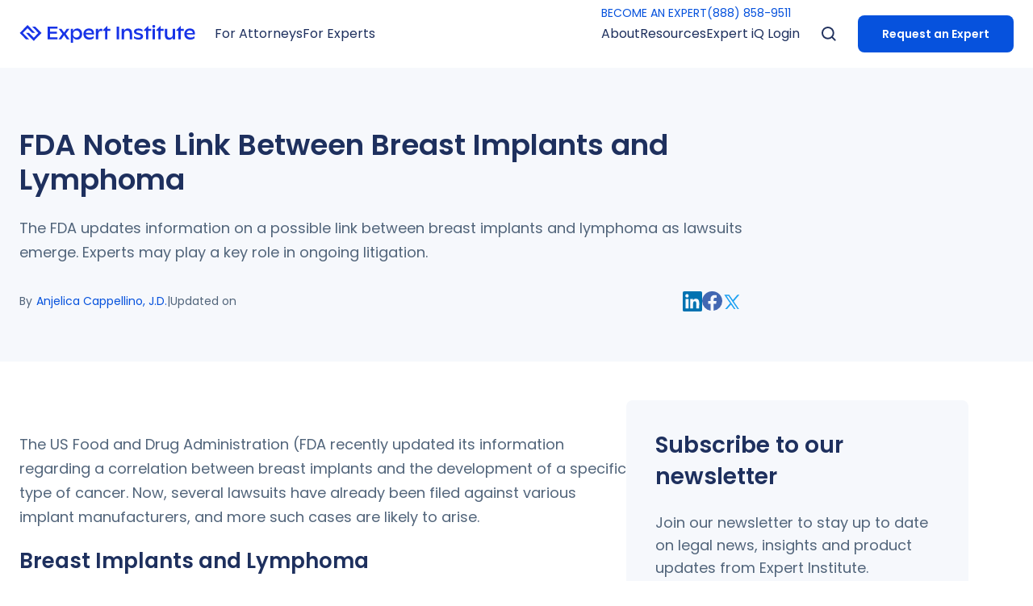

--- FILE ---
content_type: text/css; charset=utf-8
request_url: https://www.expertinstitute.com/_next/static/css/a5917a59cca56766.css
body_size: 25325
content:
/*
! tailwindcss v3.2.4 | MIT License | https://tailwindcss.com
*/*,:after,:before{box-sizing:border-box;border:0 solid #e5e7eb}:after,:before{--tw-content:""}html{line-height:1.5;-webkit-text-size-adjust:100%;-moz-tab-size:4;-o-tab-size:4;tab-size:4;font-family:Poppins,ui-sans-serif,system-ui,-apple-system,BlinkMacSystemFont,Segoe UI,Roboto,Helvetica Neue,Arial,Noto Sans,sans-serif,Apple Color Emoji,Segoe UI Emoji,Segoe UI Symbol,Noto Color Emoji;font-feature-settings:normal}body{margin:0;line-height:inherit}hr{height:0;color:inherit;border-top-width:1px}abbr:where([title]){-webkit-text-decoration:underline dotted;text-decoration:underline dotted}h1,h2,h3,h4,h5,h6{font-size:inherit;font-weight:inherit}a{color:inherit;text-decoration:inherit}b,strong{font-weight:bolder}code,kbd,pre,samp{font-family:ui-monospace,SFMono-Regular,Menlo,Monaco,Consolas,Liberation Mono,Courier New,monospace;font-size:1em}small{font-size:80%}sub,sup{font-size:75%;line-height:0;position:relative;vertical-align:baseline}sub{bottom:-.25em}sup{top:-.5em}table{text-indent:0;border-color:inherit;border-collapse:collapse}button,input,optgroup,select,textarea{font-family:inherit;font-size:100%;font-weight:inherit;line-height:inherit;color:inherit;margin:0;padding:0}button,select{text-transform:none}[type=button],[type=reset],[type=submit],button{-webkit-appearance:button;background-color:transparent;background-image:none}:-moz-focusring{outline:auto}:-moz-ui-invalid{box-shadow:none}progress{vertical-align:baseline}::-webkit-inner-spin-button,::-webkit-outer-spin-button{height:auto}[type=search]{-webkit-appearance:textfield;outline-offset:-2px}::-webkit-search-decoration{-webkit-appearance:none}::-webkit-file-upload-button{-webkit-appearance:button;font:inherit}summary{display:list-item}blockquote,dd,dl,figure,h1,h2,h3,h4,h5,h6,hr,p,pre{margin:0}fieldset{margin:0}fieldset,legend{padding:0}menu,ol,ul{list-style:none;margin:0;padding:0}textarea{resize:vertical}input::-moz-placeholder,textarea::-moz-placeholder{opacity:1;color:#9ca3af}input::placeholder,textarea::placeholder{opacity:1;color:#9ca3af}[role=button],button{cursor:pointer}:disabled{cursor:default}audio,canvas,embed,iframe,img,object,svg,video{display:block;vertical-align:middle}img,video{max-width:100%;height:auto}[hidden]{display:none}*,:after,:before{--tw-border-spacing-x:0;--tw-border-spacing-y:0;--tw-translate-x:0;--tw-translate-y:0;--tw-rotate:0;--tw-skew-x:0;--tw-skew-y:0;--tw-scale-x:1;--tw-scale-y:1;--tw-pan-x: ;--tw-pan-y: ;--tw-pinch-zoom: ;--tw-scroll-snap-strictness:proximity;--tw-ordinal: ;--tw-slashed-zero: ;--tw-numeric-figure: ;--tw-numeric-spacing: ;--tw-numeric-fraction: ;--tw-ring-inset: ;--tw-ring-offset-width:0px;--tw-ring-offset-color:#fff;--tw-ring-color:rgba(59,130,246,.5);--tw-ring-offset-shadow:0 0 #0000;--tw-ring-shadow:0 0 #0000;--tw-shadow:0 0 #0000;--tw-shadow-colored:0 0 #0000;--tw-blur: ;--tw-brightness: ;--tw-contrast: ;--tw-grayscale: ;--tw-hue-rotate: ;--tw-invert: ;--tw-saturate: ;--tw-sepia: ;--tw-drop-shadow: ;--tw-backdrop-blur: ;--tw-backdrop-brightness: ;--tw-backdrop-contrast: ;--tw-backdrop-grayscale: ;--tw-backdrop-hue-rotate: ;--tw-backdrop-invert: ;--tw-backdrop-opacity: ;--tw-backdrop-saturate: ;--tw-backdrop-sepia: }::backdrop{--tw-border-spacing-x:0;--tw-border-spacing-y:0;--tw-translate-x:0;--tw-translate-y:0;--tw-rotate:0;--tw-skew-x:0;--tw-skew-y:0;--tw-scale-x:1;--tw-scale-y:1;--tw-pan-x: ;--tw-pan-y: ;--tw-pinch-zoom: ;--tw-scroll-snap-strictness:proximity;--tw-ordinal: ;--tw-slashed-zero: ;--tw-numeric-figure: ;--tw-numeric-spacing: ;--tw-numeric-fraction: ;--tw-ring-inset: ;--tw-ring-offset-width:0px;--tw-ring-offset-color:#fff;--tw-ring-color:rgba(59,130,246,.5);--tw-ring-offset-shadow:0 0 #0000;--tw-ring-shadow:0 0 #0000;--tw-shadow:0 0 #0000;--tw-shadow-colored:0 0 #0000;--tw-blur: ;--tw-brightness: ;--tw-contrast: ;--tw-grayscale: ;--tw-hue-rotate: ;--tw-invert: ;--tw-saturate: ;--tw-sepia: ;--tw-drop-shadow: ;--tw-backdrop-blur: ;--tw-backdrop-brightness: ;--tw-backdrop-contrast: ;--tw-backdrop-grayscale: ;--tw-backdrop-hue-rotate: ;--tw-backdrop-invert: ;--tw-backdrop-opacity: ;--tw-backdrop-saturate: ;--tw-backdrop-sepia: }.container{width:100%}@media (min-width:640px){.container{max-width:640px}}@media (min-width:768px){.container{max-width:768px}}@media (min-width:1024px){.container{max-width:1024px}}@media (min-width:1280px){.container{max-width:1280px}}@media (min-width:1536px){.container{max-width:1536px}}.prose{color:var(--tw-prose-body);max-width:65ch}.prose :where([class~=lead]):not(:where([class~=not-prose] *)){color:var(--tw-prose-lead);font-size:1.25em;line-height:1.6;margin-top:1.2em;margin-bottom:1.2em}.prose :where(a):not(:where([class~=not-prose] *)){color:var(--tw-prose-links);text-decoration:underline;font-weight:500}.prose :where(strong):not(:where([class~=not-prose] *)){color:var(--tw-prose-bold);font-weight:600}.prose :where(a strong):not(:where([class~=not-prose] *)){color:inherit}.prose :where(blockquote strong):not(:where([class~=not-prose] *)){color:inherit}.prose :where(thead th strong):not(:where([class~=not-prose] *)){color:inherit}.prose :where(ol):not(:where([class~=not-prose] *)){list-style-type:decimal;margin-top:1.25em;margin-bottom:1.25em;padding-left:1.625em}.prose :where(ol[type=A]):not(:where([class~=not-prose] *)){list-style-type:upper-alpha}.prose :where(ol[type=a]):not(:where([class~=not-prose] *)){list-style-type:lower-alpha}.prose :where(ol[type=A s]):not(:where([class~=not-prose] *)){list-style-type:upper-alpha}.prose :where(ol[type=a s]):not(:where([class~=not-prose] *)){list-style-type:lower-alpha}.prose :where(ol[type=I]):not(:where([class~=not-prose] *)){list-style-type:upper-roman}.prose :where(ol[type=i]):not(:where([class~=not-prose] *)){list-style-type:lower-roman}.prose :where(ol[type=I s]):not(:where([class~=not-prose] *)){list-style-type:upper-roman}.prose :where(ol[type=i s]):not(:where([class~=not-prose] *)){list-style-type:lower-roman}.prose :where(ol[type="1"]):not(:where([class~=not-prose] *)){list-style-type:decimal}.prose :where(ul):not(:where([class~=not-prose] *)){list-style-type:disc;margin-top:1.25em;margin-bottom:1.25em;padding-left:1.625em}.prose :where(ol>li):not(:where([class~=not-prose] *))::marker{font-weight:400;color:var(--tw-prose-counters)}.prose :where(ul>li):not(:where([class~=not-prose] *))::marker{color:var(--tw-prose-bullets)}.prose :where(hr):not(:where([class~=not-prose] *)){border-color:var(--tw-prose-hr);border-top-width:1px;margin-top:3em;margin-bottom:3em}.prose :where(blockquote):not(:where([class~=not-prose] *)){font-weight:500;font-style:italic;color:var(--tw-prose-quotes);border-left-width:.25rem;border-left-color:var(--tw-prose-quote-borders);quotes:"\201C""\201D""\2018""\2019";margin-top:1.6em;margin-bottom:1.6em;padding-left:1em}.prose :where(blockquote p:first-of-type):not(:where([class~=not-prose] *)):before{content:open-quote}.prose :where(blockquote p:last-of-type):not(:where([class~=not-prose] *)):after{content:close-quote}.prose :where(h1):not(:where([class~=not-prose] *)){color:var(--tw-prose-headings);font-weight:800;font-size:2.25em;margin-top:0;margin-bottom:.8888889em;line-height:1.1111111}.prose :where(h1 strong):not(:where([class~=not-prose] *)){font-weight:900;color:inherit}.prose :where(h2):not(:where([class~=not-prose] *)){color:var(--tw-prose-headings);font-weight:700;font-size:1.5em;margin-top:2em;margin-bottom:1em;line-height:1.3333333}.prose :where(h2 strong):not(:where([class~=not-prose] *)){font-weight:800;color:inherit}.prose :where(h3):not(:where([class~=not-prose] *)){color:var(--tw-prose-headings);font-weight:600;font-size:1.25em;margin-top:1.6em;margin-bottom:.6em;line-height:1.6}.prose :where(h3 strong):not(:where([class~=not-prose] *)){font-weight:700;color:inherit}.prose :where(h4):not(:where([class~=not-prose] *)){color:var(--tw-prose-headings);font-weight:600;margin-top:1.5em;margin-bottom:.5em;line-height:1.5}.prose :where(h4 strong):not(:where([class~=not-prose] *)){font-weight:700;color:inherit}.prose :where(img):not(:where([class~=not-prose] *)){margin-top:2em;margin-bottom:2em}.prose :where(figure>*):not(:where([class~=not-prose] *)){margin-top:0;margin-bottom:0}.prose :where(figcaption):not(:where([class~=not-prose] *)){color:var(--tw-prose-captions);font-size:.875em;line-height:1.4285714;margin-top:.8571429em}.prose :where(code):not(:where([class~=not-prose] *)){color:var(--tw-prose-code);font-weight:600;font-size:.875em}.prose :where(code):not(:where([class~=not-prose] *)):before{content:"`"}.prose :where(code):not(:where([class~=not-prose] *)):after{content:"`"}.prose :where(a code):not(:where([class~=not-prose] *)){color:inherit}.prose :where(h1 code):not(:where([class~=not-prose] *)){color:inherit}.prose :where(h2 code):not(:where([class~=not-prose] *)){color:inherit;font-size:.875em}.prose :where(h3 code):not(:where([class~=not-prose] *)){color:inherit;font-size:.9em}.prose :where(h4 code):not(:where([class~=not-prose] *)){color:inherit}.prose :where(blockquote code):not(:where([class~=not-prose] *)){color:inherit}.prose :where(thead th code):not(:where([class~=not-prose] *)){color:inherit}.prose :where(pre):not(:where([class~=not-prose] *)){color:var(--tw-prose-pre-code);background-color:var(--tw-prose-pre-bg);overflow-x:auto;font-weight:400;font-size:.875em;line-height:1.7142857;margin-top:1.7142857em;margin-bottom:1.7142857em;border-radius:.375rem;padding:.8571429em 1.1428571em}.prose :where(pre code):not(:where([class~=not-prose] *)){background-color:transparent;border-width:0;border-radius:0;padding:0;font-weight:inherit;color:inherit;font-size:inherit;font-family:inherit;line-height:inherit}.prose :where(pre code):not(:where([class~=not-prose] *)):before{content:none}.prose :where(pre code):not(:where([class~=not-prose] *)):after{content:none}.prose :where(table):not(:where([class~=not-prose] *)){width:100%;table-layout:auto;text-align:left;margin-top:2em;margin-bottom:2em;font-size:.875em;line-height:1.7142857}.prose :where(thead):not(:where([class~=not-prose] *)){border-bottom-width:1px;border-bottom-color:var(--tw-prose-th-borders)}.prose :where(thead th):not(:where([class~=not-prose] *)){color:var(--tw-prose-headings);font-weight:600;vertical-align:bottom;padding-right:.5714286em;padding-bottom:.5714286em;padding-left:.5714286em}.prose :where(tbody tr):not(:where([class~=not-prose] *)){border-bottom-width:1px;border-bottom-color:var(--tw-prose-td-borders)}.prose :where(tbody tr:last-child):not(:where([class~=not-prose] *)){border-bottom-width:0}.prose :where(tbody td):not(:where([class~=not-prose] *)){vertical-align:baseline}.prose :where(tfoot):not(:where([class~=not-prose] *)){border-top-width:1px;border-top-color:var(--tw-prose-th-borders)}.prose :where(tfoot td):not(:where([class~=not-prose] *)){vertical-align:top}.prose{--tw-prose-body:#374151;--tw-prose-headings:#111827;--tw-prose-lead:#4b5563;--tw-prose-links:#111827;--tw-prose-bold:#111827;--tw-prose-counters:#6b7280;--tw-prose-bullets:#d1d5db;--tw-prose-hr:#e5e7eb;--tw-prose-quotes:#111827;--tw-prose-quote-borders:#e5e7eb;--tw-prose-captions:#6b7280;--tw-prose-code:#111827;--tw-prose-pre-code:#e5e7eb;--tw-prose-pre-bg:#1f2937;--tw-prose-th-borders:#d1d5db;--tw-prose-td-borders:#e5e7eb;--tw-prose-invert-body:#d1d5db;--tw-prose-invert-headings:#fff;--tw-prose-invert-lead:#9ca3af;--tw-prose-invert-links:#fff;--tw-prose-invert-bold:#fff;--tw-prose-invert-counters:#9ca3af;--tw-prose-invert-bullets:#4b5563;--tw-prose-invert-hr:#374151;--tw-prose-invert-quotes:#f3f4f6;--tw-prose-invert-quote-borders:#374151;--tw-prose-invert-captions:#9ca3af;--tw-prose-invert-code:#fff;--tw-prose-invert-pre-code:#d1d5db;--tw-prose-invert-pre-bg:rgba(0,0,0,.5);--tw-prose-invert-th-borders:#4b5563;--tw-prose-invert-td-borders:#374151;font-size:1rem;line-height:1.75}.prose :where(p):not(:where([class~=not-prose] *)){margin-top:1.25em;margin-bottom:1.25em}.prose :where(video):not(:where([class~=not-prose] *)){margin-top:2em;margin-bottom:2em}.prose :where(figure):not(:where([class~=not-prose] *)){margin-top:2em;margin-bottom:2em}.prose :where(li):not(:where([class~=not-prose] *)){margin-top:.5em;margin-bottom:.5em}.prose :where(ol>li):not(:where([class~=not-prose] *)){padding-left:.375em}.prose :where(ul>li):not(:where([class~=not-prose] *)){padding-left:.375em}.prose :where(.prose>ul>li p):not(:where([class~=not-prose] *)){margin-top:.75em;margin-bottom:.75em}.prose :where(.prose>ul>li>:first-child):not(:where([class~=not-prose] *)){margin-top:1.25em}.prose :where(.prose>ul>li>:last-child):not(:where([class~=not-prose] *)){margin-bottom:1.25em}.prose :where(.prose>ol>li>:first-child):not(:where([class~=not-prose] *)){margin-top:1.25em}.prose :where(.prose>ol>li>:last-child):not(:where([class~=not-prose] *)){margin-bottom:1.25em}.prose :where(ul ul,ul ol,ol ul,ol ol):not(:where([class~=not-prose] *)){margin-top:.75em;margin-bottom:.75em}.prose :where(hr+*):not(:where([class~=not-prose] *)){margin-top:0}.prose :where(h2+*):not(:where([class~=not-prose] *)){margin-top:0}.prose :where(h3+*):not(:where([class~=not-prose] *)){margin-top:0}.prose :where(h4+*):not(:where([class~=not-prose] *)){margin-top:0}.prose :where(thead th:first-child):not(:where([class~=not-prose] *)){padding-left:0}.prose :where(thead th:last-child):not(:where([class~=not-prose] *)){padding-right:0}.prose :where(tbody td,tfoot td):not(:where([class~=not-prose] *)){padding:.5714286em}.prose :where(tbody td:first-child,tfoot td:first-child):not(:where([class~=not-prose] *)){padding-left:0}.prose :where(tbody td:last-child,tfoot td:last-child):not(:where([class~=not-prose] *)){padding-right:0}.prose :where(.prose>:first-child):not(:where([class~=not-prose] *)){margin-top:0}.prose :where(.prose>:last-child):not(:where([class~=not-prose] *)){margin-bottom:0}.pointer-events-none{pointer-events:none}.pointer-events-auto{pointer-events:auto}.visible{visibility:visible}.invisible{visibility:hidden}.collapse{visibility:collapse}.static{position:static}.fixed{position:fixed}.absolute{position:absolute}.relative{position:relative}.\!relative{position:relative!important}.sticky{position:sticky}.inset-0{right:0;left:0}.inset-0,.inset-y-0{top:0;bottom:0}.left-\[-30px\]{left:-30px}.top-0{top:0}.left-0{left:0}.left-\[1\.9rem\]{left:1.9rem}.left-\[50\%\]{left:50%}.top-\[50\%\]{top:50%}.bottom-\[0px\]{bottom:0}.right-\[-4rem\]{right:-4rem}.top-\[-4px\]{top:-4px}.top-\[-7\.5rem\]{top:-7.5rem}.left-\[-1\.4rem\]{left:-1.4rem}.top-\[84px\]{top:84px}.top-\[10rem\]{top:10rem}.bottom-0{bottom:0}.top-\[9\.9rem\]{top:9.9rem}.right-0{right:0}.top-\[8rem\]{top:8rem}.right-\[2\.4rem\]{right:2.4rem}.top-\[2\.4rem\]{top:2.4rem}.left-\[2\.4rem\]{left:2.4rem}.top-\[-0\.5rem\]{top:-.5rem}.\!top-\[13rem\]{top:13rem!important}.left-\[1\.2rem\]{left:1.2rem}.bottom-\[5px\]{bottom:5px}.left-\[-0\.2rem\]{left:-.2rem}.left-1\/2{left:50%}.top-1\/2{top:50%}.left-\[\.5rem\]{left:.5rem}.top-\[\.5rem\]{top:.5rem}.top-\[0\]{top:0}.right-\[0\]{right:0}.bottom-\[10px\]{bottom:10px}.left-\[10px\]{left:10px}.right-\[-16rem\]{right:-16rem}.top-\[-30\%\]{top:-30%}.top-\[-2\.6rem\]{top:-2.6rem}.top-\[-\.7rem\]{top:-.7rem}.top-\[17px\]{top:17px}.left-\[23px\]{left:23px}.top-\[100px\]{top:100px}.left-\[-1px\]{left:-1px}.left-\[0\.1rem\]{left:.1rem}.bottom-\[2\.4rem\]{bottom:2.4rem}.right-\[-8rem\]{right:-8rem}.top-\[2rem\]{top:2rem}.bottom-\[50\%\]{bottom:50%}.top-\[-1rem\]{top:-1rem}.left-\[-1rem\]{left:-1rem}.bottom-\[20\%\]{bottom:20%}.right-5{right:1.25rem}.top-\[6px\]{top:6px}.right-\[10px\]{right:10px}.bottom-4{bottom:1rem}.right-\[4px\]{right:4px}.top-\[2\.7rem\]{top:2.7rem}.right-\[2\.7rem\]{right:2.7rem}.top-\[1\.2rem\]{top:1.2rem}.top-\[1\.4rem\]{top:1.4rem}.top-\[64\%\]{top:64%}.right-\[1\.5rem\]{right:1.5rem}.top-\[1\.8rem\]{top:1.8rem}.left-\[-100px\]{left:-100px}.top-\[35px\]{top:35px}.top-\[26px\]{top:26px}.left-\[-68px\]{left:-68px}.\!left-\[1vw\]{left:1vw!important}.top-\[4rem\]{top:4rem}.top-\[25\%\]{top:25%}.left-\[4\%\]{left:4%}.top-\[5rem\]{top:5rem}.z-\[2\]{z-index:2}.z-10{z-index:10}.z-50{z-index:50}.z-\[1000\]{z-index:1000}.z-\[0\]{z-index:0}.z-40{z-index:40}.z-\[-1\]{z-index:-1}.z-\[51\]{z-index:51}.z-\[6\]{z-index:6}.z-\[4\]{z-index:4}.z-\[-2\]{z-index:-2}.z-negative{z-index:-1}.z-\[2000\]{z-index:2000}.z-\[1\]{z-index:1}.z-\[8\]{z-index:8}.z-\[7\]{z-index:7}.z-\[5\]{z-index:5}.z-\[3\]{z-index:3}.z-20,.z-\[20\]{z-index:20}.z-\[9\]{z-index:9}.z-\[100\]{z-index:100}.z-\[200\]{z-index:200}.order-2{order:2}.order-1{order:1}.float-right{float:right}.float-left{float:left}.m-0{margin:0}.\!m-0{margin:0!important}.m-auto{margin:auto}.m-\[0\]{margin:0}.my-\[6rem\]{margin-top:6rem;margin-bottom:6rem}.my-\[3rem\]{margin-top:3rem;margin-bottom:3rem}.my-8{margin-top:2rem;margin-bottom:2rem}.mx-auto{margin-left:auto;margin-right:auto}.my-\[2\.4rem\]{margin-top:2.4rem;margin-bottom:2.4rem}.my-\[7rem\]{margin-top:7rem;margin-bottom:7rem}.\!my-0{margin-top:0!important;margin-bottom:0!important}.\!mx-0{margin-left:0!important;margin-right:0!important}.\!mx-auto{margin-left:auto!important;margin-right:auto!important}.my-\[4rem\]{margin-top:4rem;margin-bottom:4rem}.my-\[1\.8rem\]{margin-top:1.8rem;margin-bottom:1.8rem}.my-\[6\.1rem\]{margin-top:6.1rem;margin-bottom:6.1rem}.my-\[\.6rem\]{margin-top:.6rem;margin-bottom:.6rem}.my-\[1\.7rem\]{margin-top:1.7rem;margin-bottom:1.7rem}.my-\[1\.2rem\]{margin-top:1.2rem;margin-bottom:1.2rem}.my-\[0\.8rem\]{margin-top:.8rem;margin-bottom:.8rem}.my-\[2rem\]{margin-top:2rem;margin-bottom:2rem}.my-\[0\.6rem\]{margin-top:.6rem;margin-bottom:.6rem}.my-\[1\.4rem\]{margin-top:1.4rem;margin-bottom:1.4rem}.\!my-\[2\.4rem\]{margin-top:2.4rem!important;margin-bottom:2.4rem!important}.my-auto{margin-top:auto;margin-bottom:auto}.my-0{margin-top:0;margin-bottom:0}.mx-\[-\.3rem\]{margin-left:-.3rem;margin-right:-.3rem}.mx-\[-2rem\]{margin-left:-2rem;margin-right:-2rem}.my-10{margin-top:2.5rem;margin-bottom:2.5rem}.my-\[1rem\]{margin-top:1rem;margin-bottom:1rem}.\!my-\[0\.4rem\]{margin-top:.4rem!important;margin-bottom:.4rem!important}.my-\[8rem\]{margin-top:8rem;margin-bottom:8rem}.mx-4{margin-left:1rem;margin-right:1rem}.mx-\[2\.4rem\]{margin-left:2.4rem;margin-right:2.4rem}.my-\[1\.6rem\]{margin-top:1.6rem;margin-bottom:1.6rem}.mx-\[1rem\]{margin-left:1rem;margin-right:1rem}.my-\[2\.6rem\]{margin-top:2.6rem;margin-bottom:2.6rem}.my-\[3\.6rem\]{margin-top:3.6rem;margin-bottom:3.6rem}.my-\[1\.3rem\]{margin-top:1.3rem;margin-bottom:1.3rem}.mx-\[2\.3rem\]{margin-left:2.3rem;margin-right:2.3rem}.mx-\[-2\.3rem\]{margin-left:-2.3rem;margin-right:-2.3rem}.my-\[5rem\]{margin-top:5rem;margin-bottom:5rem}.my-7{margin-top:1.75rem;margin-bottom:1.75rem}.mx-\[\.5rem\]{margin-left:.5rem;margin-right:.5rem}.mx-\[3\.5rem\]{margin-left:3.5rem;margin-right:3.5rem}.mb-\[4rem\]{margin-bottom:4rem}.mt-2{margin-top:.5rem}.mt-\[auto\]{margin-top:auto}.ml-\[2\.4rem\]{margin-left:2.4rem}.ml-11{margin-left:2.75rem}.mt-0{margin-top:0}.mt-\[2rem\]{margin-top:2rem}.mr-3{margin-right:.75rem}.mt-1{margin-top:.25rem}.mb-\[200px\]{margin-bottom:200px}.ml-\[1rem\]{margin-left:1rem}.mb-\[1\.2rem\]{margin-bottom:1.2rem}.ml-\[\.5rem\]{margin-left:.5rem}.mt-\[3rem\]{margin-top:3rem}.mb-\[2rem\]{margin-bottom:2rem}.mt-\[\.6rem\]{margin-top:.6rem}.mt-\[1rem\]{margin-top:1rem}.mb-\[1\.6rem\]{margin-bottom:1.6rem}.mb-\[4\.2rem\]{margin-bottom:4.2rem}.mb-\[2\.1rem\]{margin-bottom:2.1rem}.mb-\[3rem\]{margin-bottom:3rem}.mb-\[1\.8rem\]{margin-bottom:1.8rem}.mr-\[4\.5rem\]{margin-right:4.5rem}.mt-\[2\.4rem\]{margin-top:2.4rem}.mb-\[6rem\]{margin-bottom:6rem}.\!mt-\[2\.4rem\]{margin-top:2.4rem!important}.mt-\[4\.8rem\]{margin-top:4.8rem}.mt-\[4rem\]{margin-top:4rem}.mr-\[2\.4rem\]{margin-right:2.4rem}.mr-\[\.4rem\]{margin-right:.4rem}.mt-\[0rem\]{margin-top:0}.mb-\[1rem\]{margin-bottom:1rem}.mt-\[-5\.6rem\]{margin-top:-5.6rem}.ml-\[\.2rem\]{margin-left:.2rem}.mb-\[2\.4rem\]{margin-bottom:2.4rem}.mb-\[3\.2rem\]{margin-bottom:3.2rem}.mr-\[\.5rem\]{margin-right:.5rem}.ml-\[-2\.4rem\]{margin-left:-2.4rem}.mr-\[\.8rem\]{margin-right:.8rem}.ml-\[10px\]{margin-left:10px}.mb-4{margin-bottom:1rem}.mb-0{margin-bottom:0}.mt-\[3\.8rem\]{margin-top:3.8rem}.mb-\[\.8rem\]{margin-bottom:.8rem}.mt-auto{margin-top:auto}.mt-\[6\.4rem\]{margin-top:6.4rem}.mr-\[1rem\]{margin-right:1rem}.mb-\[0\.8rem\]{margin-bottom:.8rem}.mt-4{margin-top:1rem}.mt-\[0\.8rem\]{margin-top:.8rem}.mr-\[2\.2rem\]{margin-right:2.2rem}.mt-\[0\.6rem\]{margin-top:.6rem}.mb-\[3\.6rem\]{margin-bottom:3.6rem}.mt-\[3\.6rem\]{margin-top:3.6rem}.mr-\[1\.2rem\]{margin-right:1.2rem}.mb-\[4\.5rem\]{margin-bottom:4.5rem}.mt-\[1\.8rem\]{margin-top:1.8rem}.mt-\[6\.5rem\]{margin-top:6.5rem}.mb-\[1\.4rem\]{margin-bottom:1.4rem}.mt-\[2\.8rem\]{margin-top:2.8rem}.\!mb-0{margin-bottom:0!important}.mt-\[0px\]{margin-top:0}.mt-\[1\.2rem\]{margin-top:1.2rem}.mt-\[\.5rem\]{margin-top:.5rem}.mt-\[8rem\]{margin-top:8rem}.mt-\[20px\]{margin-top:20px}.mb-\[0\.6rem\]{margin-bottom:.6rem}.mt-\[0\.4rem\]{margin-top:.4rem}.mb-\[2\.7rem\]{margin-bottom:2.7rem}.mt-\[3\.3rem\]{margin-top:3.3rem}.mt-3{margin-top:.75rem}.mb-\[1\.5rem\]{margin-bottom:1.5rem}.mb-\[24px\]{margin-bottom:24px}.mt-\[6rem\]{margin-top:6rem}.ml-\[1\.4rem\]{margin-left:1.4rem}.mb-\[5rem\]{margin-bottom:5rem}.mt-\[5rem\]{margin-top:5rem}.mb-\[0rem\]{margin-bottom:0}.mb-\[-1\.4rem\]{margin-bottom:-1.4rem}.mt-\[15px\]{margin-top:15px}.mb-\[13rem\]{margin-bottom:13rem}.mt-\[4\.1rem\]{margin-top:4.1rem}.mb-\[8rem\]{margin-bottom:8rem}.mt-\[6\.8rem\]{margin-top:6.8rem}.mt-9{margin-top:2.25rem}.ml-\[1\.2rem\]{margin-left:1.2rem}.ml-4{margin-left:1rem}.mt-\[10px\]{margin-top:10px}.mt-\[4\.2rem\]{margin-top:4.2rem}.\!mt-0{margin-top:0!important}.mt-\[4px\]{margin-top:4px}.mt-\[2\.7rem\]{margin-top:2.7rem}.mb-\[0\.5rem\]{margin-bottom:.5rem}.mb-\[4\.7rem\]{margin-bottom:4.7rem}.mt-\[5\.8rem\]{margin-top:5.8rem}.mr-\[16px\]{margin-right:16px}.mb-\[4px\]{margin-bottom:4px}.ml-0{margin-left:0}.mr-\[8px\]{margin-right:8px}.mr-\[12px\]{margin-right:12px}.mr-\[-15px\]{margin-right:-15px}.mt-\[1\.5rem\]{margin-top:1.5rem}.mb-\[7rem\]{margin-bottom:7rem}.ml-\[1\.8rem\]{margin-left:1.8rem}.mt-\[33px\]{margin-top:33px}.mt-\[22px\]{margin-top:22px}.mt-\[0\.1rem\]{margin-top:.1rem}.mt-\[0\.2rem\]{margin-top:.2rem}.mb-\[1\.3rem\]{margin-bottom:1.3rem}.mr-\[\.7rem\]{margin-right:.7rem}.mb-\[2\.5rem\]{margin-bottom:2.5rem}.mt-\[-6rem\]{margin-top:-6rem}.mr-\[1\.1rem\]{margin-right:1.1rem}.mt-\[48px\]{margin-top:48px}.mt-\[4\.7rem\]{margin-top:4.7rem}.mt-\[12px\]{margin-top:12px}.mt-\[-0rem\]{margin-top:0}.mr-\[1\.6rem\]{margin-right:1.6rem}.mt-\[1\.6rem\]{margin-top:1.6rem}.mt-\[4\.4rem\]{margin-top:4.4rem}.mr-\[15rem\]{margin-right:15rem}.mt-\[3\.2rem\]{margin-top:3.2rem}.mr-auto{margin-right:auto}.ml-auto{margin-left:auto}.\!mb-\[2\.4rem\]{margin-bottom:2.4rem!important}.mr-\[0\.3rem\]{margin-right:.3rem}.mt-\[5\.2rem\]{margin-top:5.2rem}.mt-\[4\.6rem\]{margin-top:4.6rem}.mb-\[1\.9rem\]{margin-bottom:1.9rem}.ml-\[\.4rem\]{margin-left:.4rem}.ml-\[\.8rem\]{margin-left:.8rem}.mb-\[18px\]{margin-bottom:18px}.mb-5{margin-bottom:1.25rem}.mr-5{margin-right:1.25rem}.mt-\[7\.9rem\]{margin-top:7.9rem}.ml-\[5\.65rem\]{margin-left:5.65rem}.mr-\[1\.4rem\]{margin-right:1.4rem}.ml-\[1\.5rem\]{margin-left:1.5rem}.ml-\[\.7rem\]{margin-left:.7rem}.ml-\[0\.8rem\]{margin-left:.8rem}.mb-\[10rem\]{margin-bottom:10rem}.mb-\[\.5rem\]{margin-bottom:.5rem}.mt-\[2\.3rem\]{margin-top:2.3rem}.mr-\[-1rem\]{margin-right:-1rem}.ml-1{margin-left:.25rem}.mt-\[1px\]{margin-top:1px}.box-border{box-sizing:border-box}.block{display:block}.\!block{display:block!important}.inline-block{display:inline-block}.inline{display:inline}.flex{display:flex}.inline-flex{display:inline-flex}.table{display:table}.grid{display:grid}.contents{display:contents}.hidden{display:none}.\!hidden{display:none!important}.aspect-video{aspect-ratio:16/9}.aspect-square{aspect-ratio:1/1}.aspect-\[17\/24\]{aspect-ratio:17/24}.h-\[60rem\]{height:60rem}.h-full{height:100%}.h-\[5rem\]{height:5rem}.h-\[5\.3rem\]{height:5.3rem}.h-\[inherit\]{height:inherit}.h-6{height:1.5rem}.h-\[2\.4rem\]{height:2.4rem}.h-1\/4{height:25%}.h-2\/5{height:40%}.h-3\/4{height:75%}.h-1\/2{height:50%}.h-1\/3{height:33.333333%}.h-4\/5{height:80%}.h-3\/5{height:60%}.h-1\/5{height:20%}.h-2\/3{height:66.666667%}.\!h-\[unset\]{height:unset!important}.h-\[1rem\]{height:1rem}.h-\[2rem\]{height:2rem}.h-\[1\.6rem\]{height:1.6rem}.h-\[160px\]{height:160px}.\!h-\[6rem\]{height:6rem!important}.h-\[10rem\]{height:10rem}.h-\[1\.2rem\]{height:1.2rem}.h-40{height:10rem}.h-\[100vh\]{height:100vh}.h-\[3rem\]{height:3rem}.h-\[10px\]{height:10px}.h-auto{height:auto}.h-\[4px\]{height:4px}.h-\[6rem\]{height:6rem}.h-\[8rem\]{height:8rem}.h-0{height:0}.h-\[200px\]{height:200px}.h-\[300px\]{height:300px}.h-\[400px\]{height:400px}.h-\[500px\]{height:500px}.h-\[600px\]{height:600px}.h-\[700px\]{height:700px}.h-\[30rem\]{height:30rem}.h-\[1\.5rem\]{height:1.5rem}.h-fit{height:-moz-fit-content;height:fit-content}.h-\[60px\]{height:60px}.h-\[65px\]{height:65px}.\!h-\[8rem\]{height:8rem!important}.h-\[62vw\]{height:62vw}.h-\[calc\(100vh-10rem\)\]{height:calc(100vh - 10rem)}.h-\[205px\]{height:205px}.h-\[196px\]{height:196px}.h-\[7\.4rem\]{height:7.4rem}.h-\[4\.2rem\]{height:4.2rem}.h-\[4rem\]{height:4rem}.h-\[7rem\]{height:7rem}.\!h-\[4rem\]{height:4rem!important}.h-\[5\.4rem\]{height:5.4rem}.h-\[70px\]{height:70px}.h-\[140px\]{height:140px}.h-\[100px\]{height:100px}.h-\[80px\]{height:80px}.h-\[250px\]{height:250px}.h-\[35rem\]{height:35rem}.h-\[16rem\]{height:16rem}.h-1{height:.25rem}.h-\[2\.6rem\]{height:2.6rem}.h-\[0\.2rem\]{height:.2rem}.h-\[7\.7rem\]{height:7.7rem}.h-\[4\.8rem\]{height:4.8rem}.h-\[24px\]{height:24px}.h-\[0\.4rem\]{height:.4rem}.h-\[51\.5px\]{height:51.5px}.h-\[1\.8rem\]{height:1.8rem}.h-\[7\.5rem\]{height:7.5rem}.h-\[4\.1rem\]{height:4.1rem}.h-\[12rem\]{height:12rem}.h-\[14\.9rem\]{height:14.9rem}.h-\[150px\]{height:150px}.h-\[8\.8rem\]{height:8.8rem}.h-\[66px\]{height:66px}.h-\[50px\]{height:50px}.h-\[100\%\]{height:100%}.h-\[5\.6rem\]{height:5.6rem}.h-\[56\.25vw\]{height:56.25vw}.h-\[20rem\]{height:20rem}.h-\[38\.8rem\]{height:38.8rem}.h-\[45px\]{height:45px}.h-\[120px\]{height:120px}.h-\[13\.8rem\]{height:13.8rem}.h-\[16px\]{height:16px}.h-\[125px\]{height:125px}.h-\[170px\]{height:170px}.h-\[20px\]{height:20px}.h-\[1\.4rem\]{height:1.4rem}.h-\[0\.1rem\]{height:.1rem}.h-\[18rem\]{height:18rem}.h-\[\.6rem\]{height:.6rem}.h-\[8\.3rem\]{height:8.3rem}.h-\[3\.2rem\]{height:3.2rem}.h-\[130px\]{height:130px}.h-10{height:2.5rem}.h-\[calc\(100vh-5rem\)\]{height:calc(100vh - 5rem)}.h-\[3\.5rem\]{height:3.5rem}.h-\[\.2rem\]{height:.2rem}.h-\[21\.5px\]{height:21.5px}.max-h-\[250px\]{max-height:250px}.max-h-\[30vh\]{max-height:30vh}.max-h-\[90vh\]{max-height:90vh}.max-h-\[498px\]{max-height:498px}.max-h-\[450px\]{max-height:450px}.max-h-\[100\%\]{max-height:100%}.max-h-0{max-height:0}.max-h-\[246px\]{max-height:246px}.max-h-\[100rem\]{max-height:100rem}.max-h-\[20rem\]{max-height:20rem}.max-h-\[4\.2rem\]{max-height:4.2rem}.min-h-\[3rem\]{min-height:3rem}.min-h-\[7\.4rem\]{min-height:7.4rem}.min-h-\[30rem\]{min-height:30rem}.min-h-\[31\.2rem\]{min-height:31.2rem}.min-h-\[24rem\]{min-height:24rem}.min-h-\[30em\]{min-height:30em}.min-h-\[300px\]{min-height:300px}.min-h-\[20px\]{min-height:20px}.min-h-\[120px\]{min-height:120px}.min-h-\[5rem\]{min-height:5rem}.min-h-\[36rem\]{min-height:36rem}.min-h-full{min-height:100%}.min-h-\[42rem\]{min-height:42rem}.min-h-\[3\.5rem\]{min-height:3.5rem}.min-h-\[60rem\]{min-height:60rem}.min-h-\[18rem\]{min-height:18rem}.min-h-\[45rem\]{min-height:45rem}.min-h-\[10rem\]{min-height:10rem}.w-full{width:100%}.w-3\/4{width:75%}.w-1\/2{width:50%}.w-\[100px\]{width:100px}.w-\[2\.4rem\]{width:2.4rem}.w-1\/4{width:25%}.w-2\/5{width:40%}.w-1\/3{width:33.333333%}.w-4\/5{width:80%}.w-3\/5{width:60%}.w-1\/5{width:20%}.w-2{width:.5rem}.w-\[250px\]{width:250px}.\!w-full{width:100%!important}.w-\[1rem\]{width:1rem}.w-\[3\.6rem\]{width:3.6rem}.w-\[1\.6rem\]{width:1.6rem}.\!w-\[6rem\]{width:6rem!important}.w-\[100\%\]{width:100%}.w-\[10rem\]{width:10rem}.w-\[1\.2rem\]{width:1.2rem}.w-40{width:10rem}.w-\[100vw\]{width:100vw}.w-\[3rem\]{width:3rem}.w-\[10px\]{width:10px}.w-\[8rem\]{width:8rem}.w-fit{width:-moz-fit-content;width:fit-content}.w-auto{width:auto}.w-\[6rem\]{width:6rem}.w-\[200px\]{width:200px}.w-\[300px\]{width:300px}.w-\[400px\]{width:400px}.w-\[500px\]{width:500px}.w-\[600px\]{width:600px}.w-\[700px\]{width:700px}.w-max{width:-moz-max-content;width:max-content}.w-\[auto\]{width:auto}.w-\[1\.5rem\]{width:1.5rem}.w-\[60px\]{width:60px}.\!w-\[8rem\]{width:8rem!important}.w-\[max-content\]{width:-moz-max-content;width:max-content}.w-\[5rem\]{width:5rem}.w-\[30rem\]{width:30rem}.w-\[7\.4rem\]{width:7.4rem}.w-\[90vw\]{width:90vw}.w-\[4rem\]{width:4rem}.w-\[7rem\]{width:7rem}.w-\[20rem\]{width:20rem}.\!w-\[4rem\]{width:4rem!important}.w-\[130px\]{width:130px}.w-\[5\.4rem\]{width:5.4rem}.w-\[336px\]{width:336px}.w-\[140px\]{width:140px}.w-\[28rem\]{width:28rem}.w-\[240px\]{width:240px}.w-\[150\%\]{width:150%}.w-\[2rem\]{width:2rem}.w-\[312px\]{width:312px}.w-\[14rem\]{width:14rem}.w-\[4\.8rem\]{width:4.8rem}.w-\[24px\]{width:24px}.w-\[16rem\]{width:16rem}.w-\[26px\]{width:26px}.w-\[1\.8rem\]{width:1.8rem}.w-\[7\.5rem\]{width:7.5rem}.w-\[12rem\]{width:12rem}.w-\[calc\(100\%-4\.8rem\)\]{width:calc(100% - 4.8rem)}.w-\[3\.8rem\]{width:3.8rem}.w-\[8\.8rem\]{width:8.8rem}.w-0{width:0}.w-\[2\.8rem\]{width:2.8rem}.w-\[50px\]{width:50px}.w-\[180px\]{width:180px}.w-\[80px\]{width:80px}.w-\[110px\]{width:110px}.w-\[5\.6rem\]{width:5.6rem}.w-\[45px\]{width:45px}.w-\[120px\]{width:120px}.w-\[16px\]{width:16px}.w-\[12px\]{width:12px}.w-\[90\%\]{width:90%}.w-\[235px\]{width:235px}.w-\[170px\]{width:170px}.w-\[calc\(50\%-1\.2rem\)\]{width:calc(50% - 1.2rem)}.w-\[1\.4rem\]{width:1.4rem}.w-\[3\.4rem\]{width:3.4rem}.w-\[18rem\]{width:18rem}.w-\[0\.8rem\]{width:.8rem}.w-6{width:1.5rem}.w-\[\.6rem\]{width:.6rem}.w-\[21\.5rem\]{width:21.5rem}.w-\[3\.2rem\]{width:3.2rem}.w-\[220px\]{width:220px}.w-\[35\%\]{width:35%}.w-\[21\%\]{width:21%}.w-\[2\.6rem\]{width:2.6rem}.w-\[45\%\]{width:45%}.w-10{width:2.5rem}.w-\[1\.1rem\]{width:1.1rem}.w-\[95\%\]{width:95%}.\!min-w-\[5rem\]{min-width:5rem!important}.min-w-full{min-width:100%}.min-w-\[50\%\]{min-width:50%}.\!min-w-\[6rem\]{min-width:6rem!important}.min-w-\[10rem\]{min-width:10rem}.min-w-\[6rem\]{min-width:6rem}.min-w-\[1\.5rem\]{min-width:1.5rem}.\!min-w-\[8rem\]{min-width:8rem!important}.min-w-\[120px\]{min-width:120px}.min-w-\[7\.4rem\]{min-width:7.4rem}.min-w-\[4rem\]{min-width:4rem}.min-w-\[8rem\]{min-width:8rem}.min-w-\[7rem\]{min-width:7rem}.\!min-w-\[4rem\]{min-width:4rem!important}.min-w-\[140px\]{min-width:140px}.min-w-\[14\.9rem\]{min-width:14.9rem}.min-w-\[24rem\]{min-width:24rem}.min-w-0{min-width:0}.min-w-\[90\%\]{min-width:90%}.min-w-\[100\%\]{min-width:100%}.min-w-\[1\.2rem\]{min-width:1.2rem}.min-w-\[45px\]{min-width:45px}.min-w-\[2rem\]{min-width:2rem}.min-w-\[1\.6rem\]{min-width:1.6rem}.min-w-\[3\.5rem\]{min-width:3.5rem}.min-w-\[1\.8rem\]{min-width:1.8rem}.min-w-\[\.7rem\]{min-width:.7rem}.min-w-\[8\.3rem\]{min-width:8.3rem}.\!min-w-\[calc\(98vw-1\.0rem\)\]{min-width:calc(98vw - 1rem)!important}.\!min-w-\[calc\(98vw-1\.6rem\)\]{min-width:calc(98vw - 1.6rem)!important}.min-w-\[17rem\]{min-width:17rem}.min-w-\[\.8rem\]{min-width:.8rem}.min-w-\[26rem\]{min-width:26rem}.min-w-max{min-width:-moz-max-content;min-width:max-content}.max-w-layout{max-width:1366px}.max-w-\[75\.2rem\]{max-width:75.2rem}.max-w-\[424px\]{max-width:424px}.max-w-\[94\.6rem\]{max-width:94.6rem}.max-w-full{max-width:100%}.max-w-\[64rem\]{max-width:64rem}.max-w-\[26rem\]{max-width:26rem}.\!max-w-none{max-width:none!important}.max-w-narrow{max-width:1140px}.max-w-\[90vw\]{max-width:90vw}.max-w-content{max-width:1318px}.max-w-\[55rem\]{max-width:55rem}.max-w-\[85rem\]{max-width:85rem}.max-w-max{max-width:-moz-max-content;max-width:max-content}.max-w-\[40rem\]{max-width:40rem}.max-w-\[100rem\]{max-width:100rem}.max-w-\[65rem\]{max-width:65rem}.max-w-\[300px\]{max-width:300px}.max-w-\[980px\]{max-width:980px}.max-w-\[380px\]{max-width:380px}.max-w-\[320px\]{max-width:320px}.\!max-w-full{max-width:100%!important}.max-w-\[15rem\]{max-width:15rem}.max-w-fit{max-width:-moz-fit-content;max-width:fit-content}.max-w-\[unset\]{max-width:unset}.max-w-\[25rem\]{max-width:25rem}.max-w-\[100vw\]{max-width:100vw}.max-w-\[312px\]{max-width:312px}.max-w-\[130rem\]{max-width:130rem}.max-w-\[70rem\]{max-width:70rem}.max-w-\[280px\]{max-width:280px}.max-w-\[44rem\]{max-width:44rem}.max-w-\[275px\]{max-width:275px}.max-w-\[480px\]{max-width:480px}.max-w-\[42rem\]{max-width:42rem}.max-w-\[192rem\]{max-width:192rem}.max-w-\[75rem\]{max-width:75rem}.max-w-wide{max-width:1566px}.\!max-w-narrow{max-width:1140px!important}.max-w-\[100\%\]{max-width:100%}.max-w-\[85vw\]{max-width:85vw}.max-w-\[17rem\]{max-width:17rem}.max-w-\[45\.2rem\]{max-width:45.2rem}.max-w-\[55\.8rem\]{max-width:55.8rem}.max-w-\[46\.1rem\]{max-width:46.1rem}.flex-none{flex:none}.flex-1{flex:1 1 0%}.flex-shrink-0{flex-shrink:0}.flex-grow,.grow{flex-grow:1}.basis-\[75\.2rem\]{flex-basis:75.2rem}.basis-\[100\%\],.basis-full{flex-basis:100%}.basis-1\/2{flex-basis:50%}.basis-1\/5{flex-basis:20%}.basis-2\/5{flex-basis:40%}.basis-3\/5{flex-basis:60%}.basis-4\/5{flex-basis:80%}.basis-3\/4{flex-basis:75%}.basis-1\/4{flex-basis:25%}.basis-\[50\%\]{flex-basis:50%}.basis-\[calc\(50\%-1\.2rem\)\]{flex-basis:calc(50% - 1.2rem)}.basis-\[1rem\]{flex-basis:1rem}.border-collapse{border-collapse:collapse}.translate-x-\[1\.6rem\]{--tw-translate-x:1.6rem}.translate-x-0,.translate-x-\[1\.6rem\]{transform:translate(var(--tw-translate-x),var(--tw-translate-y)) rotate(var(--tw-rotate)) skewX(var(--tw-skew-x)) skewY(var(--tw-skew-y)) scaleX(var(--tw-scale-x)) scaleY(var(--tw-scale-y))}.translate-x-0{--tw-translate-x:0px}.translate-x-\[-50\%\]{--tw-translate-x:-50%}.translate-x-\[-50\%\],.translate-y-\[-50\%\]{transform:translate(var(--tw-translate-x),var(--tw-translate-y)) rotate(var(--tw-rotate)) skewX(var(--tw-skew-x)) skewY(var(--tw-skew-y)) scaleX(var(--tw-scale-x)) scaleY(var(--tw-scale-y))}.translate-y-\[-50\%\]{--tw-translate-y:-50%}.translate-y-\[2px\]{--tw-translate-y:2px}.translate-y-\[2px\],.translate-y-\[4\.1rem\]{transform:translate(var(--tw-translate-x),var(--tw-translate-y)) rotate(var(--tw-rotate)) skewX(var(--tw-skew-x)) skewY(var(--tw-skew-y)) scaleX(var(--tw-scale-x)) scaleY(var(--tw-scale-y))}.translate-y-\[4\.1rem\]{--tw-translate-y:4.1rem}.translate-y-\[0\]{--tw-translate-y:0}.translate-x-\[-0\.2rem\],.translate-y-\[0\]{transform:translate(var(--tw-translate-x),var(--tw-translate-y)) rotate(var(--tw-rotate)) skewX(var(--tw-skew-x)) skewY(var(--tw-skew-y)) scaleX(var(--tw-scale-x)) scaleY(var(--tw-scale-y))}.translate-x-\[-0\.2rem\]{--tw-translate-x:-0.2rem}.translate-y-\[-0\.2rem\]{--tw-translate-y:-0.2rem}.-translate-x-1\/2,.translate-y-\[-0\.2rem\]{transform:translate(var(--tw-translate-x),var(--tw-translate-y)) rotate(var(--tw-rotate)) skewX(var(--tw-skew-x)) skewY(var(--tw-skew-y)) scaleX(var(--tw-scale-x)) scaleY(var(--tw-scale-y))}.-translate-x-1\/2{--tw-translate-x:-50%}.-translate-y-1\/2{--tw-translate-y:-50%}.-translate-y-1\/2,.translate-x-\[50\%\]{transform:translate(var(--tw-translate-x),var(--tw-translate-y)) rotate(var(--tw-rotate)) skewX(var(--tw-skew-x)) skewY(var(--tw-skew-y)) scaleX(var(--tw-scale-x)) scaleY(var(--tw-scale-y))}.translate-x-\[50\%\]{--tw-translate-x:50%}.translate-y-\[\.8rem\]{--tw-translate-y:.8rem}.translate-x-\[\.3rem\],.translate-y-\[\.8rem\]{transform:translate(var(--tw-translate-x),var(--tw-translate-y)) rotate(var(--tw-rotate)) skewX(var(--tw-skew-x)) skewY(var(--tw-skew-y)) scaleX(var(--tw-scale-x)) scaleY(var(--tw-scale-y))}.translate-x-\[\.3rem\]{--tw-translate-x:.3rem}.translate-y-\[-\.3rem\]{--tw-translate-y:-.3rem}.translate-x-\[-\.5rem\],.translate-y-\[-\.3rem\]{transform:translate(var(--tw-translate-x),var(--tw-translate-y)) rotate(var(--tw-rotate)) skewX(var(--tw-skew-x)) skewY(var(--tw-skew-y)) scaleX(var(--tw-scale-x)) scaleY(var(--tw-scale-y))}.translate-x-\[-\.5rem\]{--tw-translate-x:-.5rem}.translate-x-\[-\.3rem\]{--tw-translate-x:-.3rem}.translate-x-\[-\.3rem\],.translate-y-\[-\.2rem\]{transform:translate(var(--tw-translate-x),var(--tw-translate-y)) rotate(var(--tw-rotate)) skewX(var(--tw-skew-x)) skewY(var(--tw-skew-y)) scaleX(var(--tw-scale-x)) scaleY(var(--tw-scale-y))}.translate-y-\[-\.2rem\]{--tw-translate-y:-.2rem}.translate-y-\[\.6rem\]{--tw-translate-y:.6rem}.translate-x-\[-15\%\],.translate-y-\[\.6rem\]{transform:translate(var(--tw-translate-x),var(--tw-translate-y)) rotate(var(--tw-rotate)) skewX(var(--tw-skew-x)) skewY(var(--tw-skew-y)) scaleX(var(--tw-scale-x)) scaleY(var(--tw-scale-y))}.translate-x-\[-15\%\]{--tw-translate-x:-15%}.translate-y-\[10rem\]{--tw-translate-y:10rem}.translate-y-\[-\.5rem\],.translate-y-\[10rem\]{transform:translate(var(--tw-translate-x),var(--tw-translate-y)) rotate(var(--tw-rotate)) skewX(var(--tw-skew-x)) skewY(var(--tw-skew-y)) scaleX(var(--tw-scale-x)) scaleY(var(--tw-scale-y))}.translate-y-\[-\.5rem\]{--tw-translate-y:-.5rem}.rotate-\[-90deg\]{--tw-rotate:-90deg}.rotate-\[-90deg\],.rotate-\[90deg\]{transform:translate(var(--tw-translate-x),var(--tw-translate-y)) rotate(var(--tw-rotate)) skewX(var(--tw-skew-x)) skewY(var(--tw-skew-y)) scaleX(var(--tw-scale-x)) scaleY(var(--tw-scale-y))}.rotate-\[90deg\]{--tw-rotate:90deg}.rotate-180{--tw-rotate:180deg}.-rotate-90,.rotate-180{transform:translate(var(--tw-translate-x),var(--tw-translate-y)) rotate(var(--tw-rotate)) skewX(var(--tw-skew-x)) skewY(var(--tw-skew-y)) scaleX(var(--tw-scale-x)) scaleY(var(--tw-scale-y))}.-rotate-90{--tw-rotate:-90deg}.rotate-90{--tw-rotate:90deg}.rotate-45,.rotate-90{transform:translate(var(--tw-translate-x),var(--tw-translate-y)) rotate(var(--tw-rotate)) skewX(var(--tw-skew-x)) skewY(var(--tw-skew-y)) scaleX(var(--tw-scale-x)) scaleY(var(--tw-scale-y))}.rotate-45{--tw-rotate:45deg}.-rotate-45{--tw-rotate:-45deg}.-rotate-45,.rotate-\[40deg\]{transform:translate(var(--tw-translate-x),var(--tw-translate-y)) rotate(var(--tw-rotate)) skewX(var(--tw-skew-x)) skewY(var(--tw-skew-y)) scaleX(var(--tw-scale-x)) scaleY(var(--tw-scale-y))}.rotate-\[40deg\]{--tw-rotate:40deg}.scale-\[0\.65\]{--tw-scale-x:0.65;--tw-scale-y:0.65}.scale-50,.scale-\[0\.65\]{transform:translate(var(--tw-translate-x),var(--tw-translate-y)) rotate(var(--tw-rotate)) skewX(var(--tw-skew-x)) skewY(var(--tw-skew-y)) scaleX(var(--tw-scale-x)) scaleY(var(--tw-scale-y))}.scale-50{--tw-scale-x:.5;--tw-scale-y:.5}.scale-\[60\%\]{--tw-scale-x:60%;--tw-scale-y:60%}.scale-\[60\%\],.transform{transform:translate(var(--tw-translate-x),var(--tw-translate-y)) rotate(var(--tw-rotate)) skewX(var(--tw-skew-x)) skewY(var(--tw-skew-y)) scaleX(var(--tw-scale-x)) scaleY(var(--tw-scale-y))}.transform-none{transform:none}@keyframes pulse{50%{opacity:.5}}.animate-pulse{animation:pulse 2s cubic-bezier(.4,0,.6,1) infinite}@keyframes spin{to{transform:rotate(1turn)}}.animate-spin{animation:spin 1s linear infinite}@keyframes progressFill{0%{width:0}to{width:100%}}.animate-progress{animation:progressFill 5s linear forwards}.cursor-pointer{cursor:pointer}.resize{resize:both}.list-inside{list-style-position:inside}.list-none{list-style-type:none}.list-disc{list-style-type:disc}.appearance-none{-webkit-appearance:none;-moz-appearance:none;appearance:none}.grid-cols-1{grid-template-columns:repeat(1,minmax(0,1fr))}.grid-cols-2{grid-template-columns:repeat(2,minmax(0,1fr))}.grid-cols-\[1fr_auto\]{grid-template-columns:1fr auto}.flex-row{flex-direction:row}.flex-row-reverse{flex-direction:row-reverse}.flex-col{flex-direction:column}.flex-col-reverse{flex-direction:column-reverse}.flex-wrap{flex-wrap:wrap}.items-start{align-items:flex-start}.items-end{align-items:flex-end}.items-center{align-items:center}.items-stretch{align-items:stretch}.justify-start{justify-content:flex-start}.justify-end{justify-content:flex-end}.justify-center{justify-content:center}.justify-between{justify-content:space-between}.gap-\[2rem\]{gap:2rem}.gap-\[1\.8rem\]{gap:1.8rem}.gap-0{gap:0}.gap-\[1rem\]{gap:1rem}.gap-\[1\.6rem\]{gap:1.6rem}.gap-\[2\.4rem\]{gap:2.4rem}.gap-\[1\.2rem\]{gap:1.2rem}.gap-2{gap:.5rem}.gap-4{gap:1rem}.gap-\[0\.8rem\]{gap:.8rem}.gap-3{gap:.75rem}.gap-1{gap:.25rem}.gap-\[0\.2rem\]{gap:.2rem}.gap-\[3rem\]{gap:3rem}.gap-10{gap:2.5rem}.gap-\[6rem\]{gap:6rem}.gap-\[2\.5rem\]{gap:2.5rem}.gap-\[0\.4rem\]{gap:.4rem}.gap-\[0\.6rem\]{gap:.6rem}.\!gap-\[3rem\]{gap:3rem!important}.gap-6{gap:1.5rem}.gap-\[1\.4rem\]{gap:1.4rem}.gap-\[\.6rem\]{gap:.6rem}.gap-\[0\.5rem\]{gap:.5rem}.gap-\[3\.6rem\]{gap:3.6rem}.gap-8{gap:2rem}.gap-\[4\.4rem\]{gap:4.4rem}.gap-\[4rem\]{gap:4rem}.gap-\[0rem\]{gap:0}.gap-\[1\.5rem\]{gap:1.5rem}.gap-\[2\.2rem\]{gap:2.2rem}.gap-\[0\.7rem\]{gap:.7rem}.gap-\[3\.3rem\]{gap:3.3rem}.gap-\[4\.6rem\]{gap:4.6rem}.gap-\[8rem\]{gap:8rem}.gap-\[1\.3rem\]{gap:1.3rem}.gap-\[2\.3rem\]{gap:2.3rem}.gap-y-\[2\.4rem\]{row-gap:2.4rem}.gap-y-\[4rem\]{row-gap:4rem}.gap-x-\[\.3rem\]{-moz-column-gap:.3rem;column-gap:.3rem}.gap-y-\[1\.6rem\]{row-gap:1.6rem}.gap-x-\[4rem\]{-moz-column-gap:4rem;column-gap:4rem}.gap-y-\[1rem\]{row-gap:1rem}.gap-y-\[1\.4rem\]{row-gap:1.4rem}.gap-x-\[2\.4rem\]{-moz-column-gap:2.4rem;column-gap:2.4rem}.gap-x-\[4\.2rem\]{-moz-column-gap:4.2rem;column-gap:4.2rem}.gap-x-\[\.4rem\]{-moz-column-gap:.4rem;column-gap:.4rem}.self-start{align-self:flex-start}.self-end{align-self:flex-end}.self-center{align-self:center}.self-stretch{align-self:stretch}.justify-self-end{justify-self:end}.overflow-auto{overflow:auto}.overflow-hidden{overflow:hidden}.overflow-visible{overflow:visible}.overflow-x-auto{overflow-x:auto}.overflow-y-auto{overflow-y:auto}.\!overflow-y-visible{overflow-y:visible!important}.overflow-x-scroll{overflow-x:scroll}.overflow-y-scroll{overflow-y:scroll}.scroll-smooth{scroll-behavior:smooth}.text-ellipsis{text-overflow:ellipsis}.whitespace-normal{white-space:normal}.whitespace-nowrap{white-space:nowrap}.break-words{overflow-wrap:break-word}.break-keep{word-break:keep-all}.rounded-\[0\.6rem\]{border-radius:.6rem}.rounded-\[1\.8rem\]{border-radius:1.8rem}.rounded-2xl{border-radius:1rem}.rounded-md{border-radius:.375rem}.rounded-\[0\.8rem\],.rounded-\[\.8rem\]{border-radius:.8rem}.rounded-lg{border-radius:.5rem}.rounded-\[2\.4rem\]{border-radius:2.4rem}.rounded-full{border-radius:9999px}.rounded-\[1rem\]{border-radius:1rem}.rounded-\[8px\]{border-radius:8px}.rounded{border-radius:.25rem}.rounded-\[0\.4rem\]{border-radius:.4rem}.rounded-\[\.6rem\]{border-radius:.6rem}.rounded-\[1\.1rem\]{border-radius:1.1rem}.rounded-\[1\.6rem\]{border-radius:1.6rem}.rounded-\[10px\]{border-radius:10px}.rounded-\[9px\]{border-radius:9px}.rounded-\[7rem\]{border-radius:7rem}.\!rounded-\[0px\]{border-radius:0!important}.rounded-\[\.4rem\]{border-radius:.4rem}.rounded-\[13px\]{border-radius:13px}.rounded-xl{border-radius:.75rem}.rounded-\[12px\]{border-radius:12px}.rounded-\[2rem\]{border-radius:2rem}.rounded-\[6px\]{border-radius:6px}.\!rounded-full{border-radius:9999px!important}.rounded-\[4px\]{border-radius:4px}.rounded-\[\.2rem\]{border-radius:.2rem}.rounded-\[0\.1rem\]{border-radius:.1rem}.rounded-l-\[\.6rem\]{border-top-left-radius:.6rem;border-bottom-left-radius:.6rem}.rounded-r-\[0\.6rem\]{border-top-right-radius:.6rem;border-bottom-right-radius:.6rem}.rounded-t-lg{border-top-left-radius:.5rem;border-top-right-radius:.5rem}.rounded-t-\[\.8rem\]{border-top-left-radius:.8rem;border-top-right-radius:.8rem}.\!rounded-r-\[0px\]{border-top-right-radius:0!important;border-bottom-right-radius:0!important}.rounded-l-\[0rem\]{border-top-left-radius:0;border-bottom-left-radius:0}.rounded-t-\[1rem\]{border-top-left-radius:1rem;border-top-right-radius:1rem}.rounded-l-\[0\.6rem\]{border-top-left-radius:.6rem;border-bottom-left-radius:.6rem}.rounded-l-\[0\.9rem\]{border-top-left-radius:.9rem;border-bottom-left-radius:.9rem}.rounded-b-\[1\.6rem\]{border-bottom-right-radius:1.6rem;border-bottom-left-radius:1.6rem}.rounded-b-\[10px\]{border-bottom-right-radius:10px;border-bottom-left-radius:10px}.rounded-b-\[1rem\]{border-bottom-right-radius:1rem;border-bottom-left-radius:1rem}.rounded-r-\[1rem\]{border-top-right-radius:1rem;border-bottom-right-radius:1rem}.border-2{border-width:2px}.border{border-width:1px}.border-0{border-width:0}.border-\[0\.1rem\]{border-width:.1rem}.\!border-0{border-width:0!important}.border-\[\.1rem\]{border-width:.1rem}.border-x-0{border-left-width:0;border-right-width:0}.border-y-4,.border-y-\[4px\]{border-top-width:4px;border-bottom-width:4px}.border-y{border-top-width:1px;border-bottom-width:1px}.border-x{border-left-width:1px;border-right-width:1px}.border-x-\[0\.5px\]{border-left-width:.5px;border-right-width:.5px}.border-y-\[1px\]{border-top-width:1px;border-bottom-width:1px}.border-y-2{border-top-width:2px;border-bottom-width:2px}.border-x-\[80px\]{border-left-width:80px;border-right-width:80px}.border-y-\[\.2rem\]{border-top-width:.2rem;border-bottom-width:.2rem}.border-t-2,.border-t-\[2px\]{border-top-width:2px}.border-b-0{border-bottom-width:0}.\!border-t{border-top-width:1px!important}.border-b{border-bottom-width:1px}.\!border-l-0{border-left-width:0!important}.border-t{border-top-width:1px}.border-l-2{border-left-width:2px}.border-t-0{border-top-width:0}.border-b-\[0\.1rem\],.border-b-\[\.1rem\]{border-bottom-width:.1rem}.border-r{border-right-width:1px}.border-t-\[0\.1rem\]{border-top-width:.1rem}.border-b-\[1px\]{border-bottom-width:1px}.border-r-0{border-right-width:0}.border-l{border-left-width:1px}.border-b-\[7rem\]{border-bottom-width:7rem}.border-r-\[7rem\]{border-right-width:7rem}.border-l-0{border-left-width:0}.border-b-2{border-bottom-width:2px}.border-r-2{border-right-width:2px}.border-t-\[24px\]{border-top-width:24px}.border-l-\[4px\]{border-left-width:4px}.border-b-\[50px\]{border-bottom-width:50px}.border-solid{border-style:solid}.border-dashed{border-style:dashed}.border-white{--tw-border-opacity:1;border-color:rgb(255 255 255/var(--tw-border-opacity))}.border-blue-base{--tw-border-opacity:1;border-color:rgb(6 82 221/var(--tw-border-opacity))}.border-\[\#00A5BD\]{--tw-border-opacity:1;border-color:rgb(0 165 189/var(--tw-border-opacity))}.border-gray-line{--tw-border-opacity:1;border-color:rgb(230 235 254/var(--tw-border-opacity))}.border-\[\#E1E3E7\],.border-gray-light_3{--tw-border-opacity:1;border-color:rgb(225 227 231/var(--tw-border-opacity))}.border-\[\#50657C\]{--tw-border-opacity:1;border-color:rgb(80 101 124/var(--tw-border-opacity))}.\!border-white{--tw-border-opacity:1!important;border-color:rgb(255 255 255/var(--tw-border-opacity))!important}.border-gray-dark_2{--tw-border-opacity:1;border-color:rgb(80 101 124/var(--tw-border-opacity))}.border-blue-dark_2{--tw-border-opacity:1;border-color:rgb(24 52 227/var(--tw-border-opacity))}.border-\[\#3D5278\]{--tw-border-opacity:1;border-color:rgb(61 82 120/var(--tw-border-opacity))}.border-green-base_2{--tw-border-opacity:1;border-color:rgb(50 167 69/var(--tw-border-opacity))}.border-\[\#A0B1BA\]{--tw-border-opacity:1;border-color:rgb(160 177 186/var(--tw-border-opacity))}.border-blackLight{--tw-border-opacity:1;border-color:rgb(30 48 94/var(--tw-border-opacity))}.border-gray-border_2{--tw-border-opacity:1;border-color:rgb(227 234 242/var(--tw-border-opacity))}.border-\[\#A1B1B9\],.border-gray-border{--tw-border-opacity:1;border-color:rgb(161 177 185/var(--tw-border-opacity))}.\!border-blue-base{--tw-border-opacity:1!important;border-color:rgb(6 82 221/var(--tw-border-opacity))!important}.\!border-\[\#A1B1B9\]{--tw-border-opacity:1!important;border-color:rgb(161 177 185/var(--tw-border-opacity))!important}.\!border-red-medium_2{--tw-border-opacity:1!important;border-color:rgb(216 57 51/var(--tw-border-opacity))!important}.border-\[\#D2D6DF\]{--tw-border-opacity:1;border-color:rgb(210 214 223/var(--tw-border-opacity))}.border-\[gray-light_3\]{border-color:gray-light 3}.border-gray-dark_3{--tw-border-opacity:1;border-color:rgb(134 141 150/var(--tw-border-opacity))}.border-\[\#B7CDFA\]{--tw-border-opacity:1;border-color:rgb(183 205 250/var(--tw-border-opacity))}.border-\[\#38B774\]{--tw-border-opacity:1;border-color:rgb(56 183 116/var(--tw-border-opacity))}.border-gray-medium_1{--tw-border-opacity:1;border-color:rgb(161 177 185/var(--tw-border-opacity))}.border-gray-200{--tw-border-opacity:1;border-color:rgb(229 231 235/var(--tw-border-opacity))}.border-\[\#FAB62C\]{--tw-border-opacity:1;border-color:rgb(250 182 44/var(--tw-border-opacity))}.border-green-base{--tw-border-opacity:1;border-color:rgb(49 167 69/var(--tw-border-opacity))}.border-gray-light_1{--tw-border-opacity:1;border-color:rgb(239 241 248/var(--tw-border-opacity))}.border-\[\#1E305E\]{--tw-border-opacity:1;border-color:rgb(30 48 94/var(--tw-border-opacity))}.border-gray-border_3{--tw-border-opacity:1;border-color:rgb(160 177 186/var(--tw-border-opacity))}.\!border-blue-dark_2{--tw-border-opacity:1!important;border-color:rgb(24 52 227/var(--tw-border-opacity))!important}.border-r-orange-base{--tw-border-opacity:1;border-right-color:rgb(248 140 97/var(--tw-border-opacity))}.border-b-transparent-base{border-bottom-color:transparent}.border-b-\[\#1834E3\]{--tw-border-opacity:1;border-bottom-color:rgb(24 52 227/var(--tw-border-opacity))}.bg-skeleton-foreground{--tw-bg-opacity:1;background-color:rgb(246 248 252/var(--tw-bg-opacity))}.bg-red-500{--tw-bg-opacity:1;background-color:rgb(239 68 68/var(--tw-bg-opacity))}.bg-blue-base{--tw-bg-opacity:1;background-color:rgb(6 82 221/var(--tw-bg-opacity))}.bg-gray-200{--tw-bg-opacity:1;background-color:rgb(229 231 235/var(--tw-bg-opacity))}.bg-gray-300{--tw-bg-opacity:1;background-color:rgb(209 213 219/var(--tw-bg-opacity))}.bg-gray-400{--tw-bg-opacity:1;background-color:rgb(156 163 175/var(--tw-bg-opacity))}.bg-white{--tw-bg-opacity:1;background-color:rgb(255 255 255/var(--tw-bg-opacity))}.bg-gray-dark_1{--tw-bg-opacity:1;background-color:rgb(82 101 123/var(--tw-bg-opacity))}.bg-\[\#F6F8FC\]{--tw-bg-opacity:1;background-color:rgb(246 248 252/var(--tw-bg-opacity))}.bg-blackLight{--tw-bg-opacity:1;background-color:rgb(30 48 94/var(--tw-bg-opacity))}.bg-blue-background{--tw-bg-opacity:1;background-color:rgb(220 241 250/var(--tw-bg-opacity))}.bg-blue-dark_1{--tw-bg-opacity:1;background-color:rgb(30 45 141/var(--tw-bg-opacity))}.bg-blue-light_1{--tw-bg-opacity:1;background-color:rgb(95 117 238/var(--tw-bg-opacity))}.bg-\[\#021D4F\]{--tw-bg-opacity:1;background-color:rgb(2 29 79/var(--tw-bg-opacity))}.bg-gray-dark_2{--tw-bg-opacity:1;background-color:rgb(80 101 124/var(--tw-bg-opacity))}.bg-green-background{--tw-bg-opacity:1;background-color:rgb(221 248 236/var(--tw-bg-opacity))}.bg-gray-background{--tw-bg-opacity:1;background-color:rgb(246 248 252/var(--tw-bg-opacity))}.bg-mint-background{--tw-bg-opacity:1;background-color:rgb(224 245 243/var(--tw-bg-opacity))}.bg-mint-base{--tw-bg-opacity:1;background-color:rgb(128 214 169/var(--tw-bg-opacity))}.bg-navy{--tw-bg-opacity:1;background-color:rgb(32 48 93/var(--tw-bg-opacity))}.bg-orange-background{--tw-bg-opacity:1;background-color:rgb(253 235 216/var(--tw-bg-opacity))}.bg-white\/\[\.05\]{background-color:hsla(0,0%,100%,.05)}.bg-violet-background{--tw-bg-opacity:1;background-color:rgb(232 240 254/var(--tw-bg-opacity))}.bg-yellow-background{--tw-bg-opacity:1;background-color:rgb(254 240 214/var(--tw-bg-opacity))}.bg-gray-light{--tw-bg-opacity:1;background-color:rgb(246 248 252/var(--tw-bg-opacity))}.bg-gray-border_3{--tw-bg-opacity:1;background-color:rgb(160 177 186/var(--tw-bg-opacity))}.bg-black{--tw-bg-opacity:1;background-color:rgb(0 0 0/var(--tw-bg-opacity))}.bg-\[\#F9FAFC\]{--tw-bg-opacity:1;background-color:rgb(249 250 252/var(--tw-bg-opacity))}.bg-transparent-button{background-color:#ffffff33}.bg-gray-modal_bg{--tw-bg-opacity:1;background-color:rgb(19 38 78/var(--tw-bg-opacity))}.bg-mint-transparent{background-color:rgba(218,227,223,.9)}.bg-\[\#C1D4F6\]{--tw-bg-opacity:1;background-color:rgb(193 212 246/var(--tw-bg-opacity))}.bg-\[\#1F63E0\]{--tw-bg-opacity:1;background-color:rgb(31 99 224/var(--tw-bg-opacity))}.bg-green-base_2{--tw-bg-opacity:1;background-color:rgb(50 167 69/var(--tw-bg-opacity))}.bg-red-medium_3{--tw-bg-opacity:1;background-color:rgb(220 53 69/var(--tw-bg-opacity))}.bg-yellow-medium{--tw-bg-opacity:1;background-color:rgb(255 208 78/var(--tw-bg-opacity))}.bg-white\/\[\.8\]{background-color:hsla(0,0%,100%,.8)}.bg-green-base{--tw-bg-opacity:1;background-color:rgb(49 167 69/var(--tw-bg-opacity))}.bg-black\/50{background-color:rgba(0,0,0,.5)}.bg-gray-light_4{--tw-bg-opacity:1;background-color:rgb(241 245 252/var(--tw-bg-opacity))}.bg-\[\#0652DD\]{--tw-bg-opacity:1;background-color:rgb(6 82 221/var(--tw-bg-opacity))}.bg-\[\#0652DD1A\]{background-color:#0652dd1a}.bg-\[\#E6EEFC\]{--tw-bg-opacity:1;background-color:rgb(230 238 252/var(--tw-bg-opacity))}.bg-\[white\]{--tw-bg-opacity:1;background-color:rgb(255 255 255/var(--tw-bg-opacity))}.bg-\[\#E8F0FE\]{--tw-bg-opacity:1;background-color:rgb(232 240 254/var(--tw-bg-opacity))}.bg-gray-light_3{--tw-bg-opacity:1;background-color:rgb(225 227 231/var(--tw-bg-opacity))}.bg-red-400{--tw-bg-opacity:1;background-color:rgb(248 113 113/var(--tw-bg-opacity))}.bg-gray-light_1{--tw-bg-opacity:1;background-color:rgb(239 241 248/var(--tw-bg-opacity))}.\!bg-transparent-base{background-color:transparent!important}.bg-\[\#E1E3E7\]{--tw-bg-opacity:1;background-color:rgb(225 227 231/var(--tw-bg-opacity))}.bg-mint-light{--tw-bg-opacity:1;background-color:rgb(241 251 250/var(--tw-bg-opacity))}.bg-mint-hover{--tw-bg-opacity:1;background-color:rgb(182 233 227/var(--tw-bg-opacity))}.bg-blue-hover{--tw-bg-opacity:1;background-color:rgb(17 37 167/var(--tw-bg-opacity))}.bg-transparent-tiles{background-color:transparent linear-gradient(359deg,#f3f7ff,#fff) 0 0 no-repeat padding-box}.bg-transparent-base{background-color:transparent}.bg-gray-100{--tw-bg-opacity:1;background-color:rgb(243 244 246/var(--tw-bg-opacity))}.bg-\[\#47DEB329\]{background-color:#47deb329}.bg-green-400{--tw-bg-opacity:1;background-color:rgb(74 222 128/var(--tw-bg-opacity))}.bg-\[\#5C61F9\]{--tw-bg-opacity:1;background-color:rgb(92 97 249/var(--tw-bg-opacity))}.bg-\[\#E6EEFC99\]{background-color:#e6eefc99}.bg-\[\#B7CDFA\]{--tw-bg-opacity:1;background-color:rgb(183 205 250/var(--tw-bg-opacity))}.bg-\[\#45B476\]{--tw-bg-opacity:1;background-color:rgb(69 180 118/var(--tw-bg-opacity))}.\!bg-white{--tw-bg-opacity:1!important;background-color:rgb(255 255 255/var(--tw-bg-opacity))!important}.bg-\[\#447DE5\]{--tw-bg-opacity:1;background-color:rgb(68 125 229/var(--tw-bg-opacity))}.bg-\[\#FCF8EA\]{--tw-bg-opacity:1;background-color:rgb(252 248 234/var(--tw-bg-opacity))}.bg-\[\#FBF719\]{--tw-bg-opacity:1;background-color:rgb(251 247 25/var(--tw-bg-opacity))}.bg-\[\#1834E3\]{--tw-bg-opacity:1;background-color:rgb(24 52 227/var(--tw-bg-opacity))}.bg-red-medium_1{--tw-bg-opacity:1;background-color:rgb(234 32 39/var(--tw-bg-opacity))}.bg-yellow-badge{--tw-bg-opacity:1;background-color:rgb(249 168 41/var(--tw-bg-opacity))}.bg-inherit{background-color:inherit}.bg-blue-dark_2{--tw-bg-opacity:1;background-color:rgb(24 52 227/var(--tw-bg-opacity))}.bg-opacity-\[0\]{--tw-bg-opacity:0}.\!bg-none{background-image:none!important}.bg-steelBlue{background-image:linear-gradient(0deg,rgba(6,82,221,.1),rgba(6,82,221,0))}.bg-steelBlueHeader{background-image:linear-gradient(180deg,rgba(6,82,221,.12),rgba(6,82,221,0))}.bg-gradient-to-t{background-image:linear-gradient(to top,var(--tw-gradient-stops))}.bg-relatedExpertCard{background-image:linear-gradient(180deg,rgba(6,82,221,.12),rgba(6,82,221,0) 176.67%)}.bg-showcase{background-image:linear-gradient(180deg,rgba(2,29,79,0),#021d4f)}.bg-\[url\(\'\/images\/green-gradient\.webp\'\)\]{background-image:url(/images/green-gradient.webp)}.bg-docCards{background-image:linear-gradient(0deg,hsla(0,0%,100%,.9),rgba(6,82,221,0))}.bg-rightWhiteGradient{background-image:linear-gradient(90deg,hsla(0,0%,100%,0) 81%,#fff 90%,#fff)}.bg-publicExpert{background-image:linear-gradient(180deg,rgba(6,82,221,.12),rgba(6,82,221,0) 90%)}.bg-cardsMasonry{background-image:linear-gradient(180deg,#fff,#e6eefc)}.from-white{--tw-gradient-from:#fff;--tw-gradient-to:hsla(0,0%,100%,0);--tw-gradient-stops:var(--tw-gradient-from),var(--tw-gradient-to)}.bg-cover{background-size:cover}.bg-clip-padding{background-clip:padding-box}.bg-no-repeat{background-repeat:no-repeat}.fill-green-base{fill:#31a745}.fill-blue-base{fill:#0652dd}.fill-white{fill:#fff}.fill-gray-dark_2{fill:#50657c}.fill-media-facebook{fill:#4267b2}.fill-media-linkedin{fill:#0072b1}.fill-media-twitter{fill:#1da1f2}.fill-\[\#00b67a\]{fill:#00b67a}.\!fill-blackLight{fill:#1e305e!important}.\!fill-white{fill:#fff!important}.fill-current{fill:currentColor}.fill-gray-light{fill:#f6f8fc}.fill-gray-dark_3{fill:#868d96}.stroke-blue-base{stroke:#0652dd}.stroke-blackLight{stroke:#1e305e}.stroke-white{stroke:#fff}.stroke-none{stroke:none}.object-contain{-o-object-fit:contain;object-fit:contain}.object-cover{-o-object-fit:cover;object-fit:cover}.p-\[2\.4rem\]{padding:2.4rem}.p-\[1\.8rem\]{padding:1.8rem}.p-\[8rem\]{padding:8rem}.p-\[1\.25rem\]{padding:1.25rem}.p-\[0\.2rem\]{padding:.2rem}.p-\[1\.6rem\]{padding:1.6rem}.p-4{padding:1rem}.p-\[\.5rem\]{padding:.5rem}.p-1{padding:.25rem}.p-\[10px\]{padding:10px}.p-0{padding:0}.p-\[2rem\]{padding:2rem}.p-\[1rem\]{padding:1rem}.p-\[0\.6rem\]{padding:.6rem}.p-\[3rem\]{padding:3rem}.p-\[4\.6rem\]{padding:4.6rem}.p-\[1\.2rem\]{padding:1.2rem}.\!p-0{padding:0!important}.p-3{padding:.75rem}.p-8{padding:2rem}.p-2{padding:.5rem}.\!p-\[0rem\]{padding:0!important}.p-\[0\.8rem\]{padding:.8rem}.p-\[0\.3rem\]{padding:.3rem}.\!p-\[2\.4rem\]{padding:2.4rem!important}.p-\[\.8rem\]{padding:.8rem}.p-\[10rem\]{padding:10rem}.p-\[5rem\]{padding:5rem}.px-\[2\.4rem\]{padding-left:2.4rem;padding-right:2.4rem}.px-\[2rem\]{padding-left:2rem;padding-right:2rem}.px-\[1rem\]{padding-left:1rem;padding-right:1rem}.py-\[0\.4rem\]{padding-top:.4rem;padding-bottom:.4rem}.px-3{padding-left:.75rem;padding-right:.75rem}.py-2{padding-top:.5rem;padding-bottom:.5rem}.py-\[\.8rem\]{padding-top:.8rem;padding-bottom:.8rem}.px-\[3rem\]{padding-left:3rem;padding-right:3rem}.py-\[1\.8rem\]{padding-top:1.8rem;padding-bottom:1.8rem}.py-\[2\.4rem\]{padding-top:2.4rem;padding-bottom:2.4rem}.px-\[1\.2rem\]{padding-left:1.2rem;padding-right:1.2rem}.py-\[4rem\]{padding-top:4rem;padding-bottom:4rem}.px-\[1\.8rem\]{padding-left:1.8rem;padding-right:1.8rem}.py-\[1\.6rem\]{padding-top:1.6rem;padding-bottom:1.6rem}.py-\[\.3rem\]{padding-top:.3rem;padding-bottom:.3rem}.px-\[\.8rem\]{padding-left:.8rem;padding-right:.8rem}.py-\[1rem\]{padding-top:1rem;padding-bottom:1rem}.px-1{padding-left:.25rem;padding-right:.25rem}.py-0\.5{padding-top:.125rem;padding-bottom:.125rem}.py-0{padding-top:0;padding-bottom:0}.px-\[0\.8rem\]{padding-left:.8rem;padding-right:.8rem}.px-\[2\.6rem\]{padding-left:2.6rem;padding-right:2.6rem}.py-\[2rem\]{padding-top:2rem;padding-bottom:2rem}.py-12{padding-top:3rem;padding-bottom:3rem}.py-\[0\.6rem\]{padding-top:.6rem;padding-bottom:.6rem}.py-\[1\.2rem\]{padding-top:1.2rem;padding-bottom:1.2rem}.px-\[0\.6rem\]{padding-left:.6rem;padding-right:.6rem}.px-\[1\.6rem\]{padding-left:1.6rem;padding-right:1.6rem}.px-\[10\%\]{padding-left:10%;padding-right:10%}.py-\[\.5rem\]{padding-top:.5rem;padding-bottom:.5rem}.py-\[0rem\]{padding-top:0;padding-bottom:0}.py-\[0\.5rem\]{padding-top:.5rem;padding-bottom:.5rem}.py-1{padding-top:.25rem;padding-bottom:.25rem}.px-\[3\.5rem\]{padding-left:3.5rem;padding-right:3.5rem}.py-\[3rem\]{padding-top:3rem;padding-bottom:3rem}.px-\[0rem\]{padding-left:0;padding-right:0}.py-\[1\.75rem\]{padding-top:1.75rem;padding-bottom:1.75rem}.py-\[1\.1rem\]{padding-top:1.1rem;padding-bottom:1.1rem}.py-\[0\.7rem\]{padding-top:.7rem;padding-bottom:.7rem}.py-\[0\.8rem\]{padding-top:.8rem;padding-bottom:.8rem}.px-\[2\.3rem\]{padding-left:2.3rem;padding-right:2.3rem}.px-\[1\.5rem\]{padding-left:1.5rem;padding-right:1.5rem}.py-\[3\.9rem\]{padding-top:3.9rem;padding-bottom:3.9rem}.py-\[\.4rem\]{padding-top:.4rem;padding-bottom:.4rem}.px-\[\.9rem\]{padding-left:.9rem;padding-right:.9rem}.px-2{padding-left:.5rem;padding-right:.5rem}.py-\[0\.2rem\]{padding-top:.2rem;padding-bottom:.2rem}.py-\[1\.2em\]{padding-top:1.2em;padding-bottom:1.2em}.py-\[6px\]{padding-top:6px;padding-bottom:6px}.py-\[3\.6rem\]{padding-top:3.6rem;padding-bottom:3.6rem}.px-4{padding-left:1rem;padding-right:1rem}.py-\[8rem\]{padding-top:8rem;padding-bottom:8rem}.py-\[5rem\]{padding-top:5rem;padding-bottom:5rem}.px-\[4\.8rem\]{padding-left:4.8rem;padding-right:4.8rem}.py-\[-0\.5rem\]{padding-top:-.5rem;padding-bottom:-.5rem}.py-\[60px\]{padding-top:60px;padding-bottom:60px}.px-\[4rem\]{padding-left:4rem;padding-right:4rem}.\!py-\[1rem\]{padding-top:1rem!important;padding-bottom:1rem!important}.py-\[1\.4rem\]{padding-top:1.4rem;padding-bottom:1.4rem}.px-\[2\.1rem\]{padding-left:2.1rem;padding-right:2.1rem}.\!px-\[2rem\]{padding-left:2rem!important;padding-right:2rem!important}.\!py-\[0\.6rem\]{padding-top:.6rem!important;padding-bottom:.6rem!important}.py-\[4\.8rem\]{padding-top:4.8rem;padding-bottom:4.8rem}.\!py-0{padding-top:0!important;padding-bottom:0!important}.px-\[7\.3rem\]{padding-left:7.3rem;padding-right:7.3rem}.py-\[1\.3rem\]{padding-top:1.3rem;padding-bottom:1.3rem}.px-\[\.7rem\]{padding-left:.7rem;padding-right:.7rem}.\!px-0{padding-left:0!important;padding-right:0!important}.py-\[6rem\]{padding-top:6rem;padding-bottom:6rem}.py-4{padding-top:1rem;padding-bottom:1rem}.px-5{padding-left:1.25rem;padding-right:1.25rem}.py-3{padding-top:.75rem;padding-bottom:.75rem}.px-\[2\.5rem\]{padding-left:2.5rem;padding-right:2.5rem}.py-\[1\.5rem\]{padding-top:1.5rem;padding-bottom:1.5rem}.py-\[0\.95rem\]{padding-top:.95rem;padding-bottom:.95rem}.px-\[6rem\]{padding-left:6rem;padding-right:6rem}.py-\[1\.9rem\]{padding-top:1.9rem;padding-bottom:1.9rem}.py-\[\.6rem\]{padding-top:.6rem;padding-bottom:.6rem}.py-\[1\.25rem\]{padding-top:1.25rem;padding-bottom:1.25rem}.py-\[\.7rem\]{padding-top:.7rem;padding-bottom:.7rem}.pt-\[0\.4rem\]{padding-top:.4rem}.pb-\[50\%\]{padding-bottom:50%}.pl-4{padding-left:1rem}.pt-\[2rem\]{padding-top:2rem}.pb-\[1\.2rem\]{padding-bottom:1.2rem}.pt-\[56\.25\%\]{padding-top:56.25%}.pb-\[1rem\]{padding-bottom:1rem}.\!pb-0{padding-bottom:0!important}.\!pt-\[1\.6rem\]{padding-top:1.6rem!important}.pt-\[7rem\]{padding-top:7rem}.pb-\[4\.2rem\]{padding-bottom:4.2rem}.pb-\[3rem\]{padding-bottom:3rem}.pb-\[56\.25\%\]{padding-bottom:56.25%}.pt-\[1\.8rem\]{padding-top:1.8rem}.pr-\[1\.2rem\]{padding-right:1.2rem}.pb-\[3\.2rem\]{padding-bottom:3.2rem}.pl-\[2\.4rem\]{padding-left:2.4rem}.pt-\[1rem\]{padding-top:1rem}.pt-\[4\.8rem\]{padding-top:4.8rem}.pr-2{padding-right:.5rem}.pb-\[3\.7rem\]{padding-bottom:3.7rem}.pt-\[4rem\]{padding-top:4rem}.\!pb-\[3rem\]{padding-bottom:3rem!important}.\!pt-\[3rem\]{padding-top:3rem!important}.pb-0{padding-bottom:0}.pb-\[4rem\]{padding-bottom:4rem}.pr-\[2rem\]{padding-right:2rem}.pb-\[0\.6rem\]{padding-bottom:.6rem}.pb-\[2\.4rem\]{padding-bottom:2.4rem}.pt-\[2\.4rem\]{padding-top:2.4rem}.pt-\[6rem\]{padding-top:6rem}.pl-\[6\.4rem\]{padding-left:6.4rem}.pb-\[1\.8rem\]{padding-bottom:1.8rem}.pr-\[5rem\]{padding-right:5rem}.pb-\[4px\]{padding-bottom:4px}.pl-\[2\.2rem\]{padding-left:2.2rem}.pt-\[2\.rem\]{padding-top:2rem}.pb-\[9\.6rem\]{padding-bottom:9.6rem}.pr-\[2\.4rem\]{padding-right:2.4rem}.pb-\[2\.8rem\]{padding-bottom:2.8rem}.pb-8{padding-bottom:2rem}.pl-6{padding-left:1.5rem}.pb-\[2rem\]{padding-bottom:2rem}.pt-\[3\.6rem\]{padding-top:3.6rem}.pt-\[4\.6rem\]{padding-top:4.6rem}.pb-\[0\.5rem\]{padding-bottom:.5rem}.pt-\[1\.7rem\]{padding-top:1.7rem}.pt-\[3rem\]{padding-top:3rem}.pb-\[12px\]{padding-bottom:12px}.pb-\[8rem\]{padding-bottom:8rem}.pl-\[1\.4rem\]{padding-left:1.4rem}.pl-\[4\.8rem\]{padding-left:4.8rem}.pr-3{padding-right:.75rem}.pt-\[10px\]{padding-top:10px}.pb-\[44rem\]{padding-bottom:44rem}.pb-\[100\%\]{padding-bottom:100%}.pt-\[5\.8rem\]{padding-top:5.8rem}.pt-0,.pt-\[0\]{padding-top:0}.pb-\[2\.5rem\]{padding-bottom:2.5rem}.pb-\[24\.6031746031746\%\]{padding-bottom:24.6031746031746%}.pb-\[18\.326693227091635\%\]{padding-bottom:18.326693227091635%}.pl-\[0rem\]{padding-left:0}.pb-\[0\.8rem\]{padding-bottom:.8rem}.pb-\[6rem\]{padding-bottom:6rem}.pt-\[60px\]{padding-top:60px}.pr-\[\.3rem\]{padding-right:.3rem}.pr-\[0\.6rem\]{padding-right:.6rem}.pt-\[1\.6rem\]{padding-top:1.6rem}.pt-\[0\.3rem\]{padding-top:.3rem}.pb-\[1\.6rem\]{padding-bottom:1.6rem}.pr-\[1\.5rem\]{padding-right:1.5rem}.pr-1{padding-right:.25rem}.pt-\[0\.2rem\]{padding-top:.2rem}.pb-\[\.8rem\]{padding-bottom:.8rem}.pt-\[5rem\]{padding-top:5rem}.pb-\[0rem\]{padding-bottom:0}.pt-\[6\.2rem\]{padding-top:6.2rem}.pt-\[0\.8rem\]{padding-top:.8rem}.pr-\[4rem\]{padding-right:4rem}.pl-\[2\.8rem\]{padding-left:2.8rem}.pl-\[1\.5rem\]{padding-left:1.5rem}.pr-\[10px\]{padding-right:10px}.pt-\[4\.7rem\]{padding-top:4.7rem}.pb-\[2\.1rem\]{padding-bottom:2.1rem}.pt-\[4\.3rem\]{padding-top:4.3rem}.pb-\[3\.9rem\]{padding-bottom:3.9rem}.pt-\[\.6rem\]{padding-top:.6rem}.pb-\[4\.8rem\]{padding-bottom:4.8rem}.pt-\[1\.2rem\]{padding-top:1.2rem}.pt-\[5px\]{padding-top:5px}.pl-\[1\.2rem\]{padding-left:1.2rem}.pr-\[1rem\]{padding-right:1rem}.pt-\[8rem\]{padding-top:8rem}.\!pt-0{padding-top:0!important}.pt-\[1\.85rem\]{padding-top:1.85rem}.pt-\[2\.3rem\]{padding-top:2.3rem}.pr-\[4\.5rem\]{padding-right:4.5rem}.pb-\[108\%\]{padding-bottom:108%}.pr-\[30\%\]{padding-right:30%}.pt-\[2\.2rem\]{padding-top:2.2rem}.pt-\[\.8rem\]{padding-top:.8rem}.pl-\[2rem\]{padding-left:2rem}.pb-\[5\.5rem\]{padding-bottom:5.5rem}.pt-\[3\.3rem\]{padding-top:3.3rem}.pb-\[3\.1rem\]{padding-bottom:3.1rem}.pb-\[5rem\]{padding-bottom:5rem}.pl-\[30px\]{padding-left:30px}.pr-5{padding-right:1.25rem}.text-left{text-align:left}.text-center{text-align:center}.\!text-center{text-align:center!important}.text-right{text-align:right}.align-top{vertical-align:top}.align-middle{vertical-align:middle}.font-serif{font-family:ui-serif,Georgia,Cambria,Times New Roman,Times,serif}.font-mono{font-family:ui-monospace,SFMono-Regular,Menlo,Monaco,Consolas,Liberation Mono,Courier New,monospace}.text-\[14rem\]{font-size:14rem}.text-\[2rem\]{font-size:2rem}.text-\[1\.6rem\]{font-size:1.6rem}.text-\[1\.8rem\]{font-size:1.8rem}.text-\[1\.4rem\]{font-size:1.4rem}.text-\[62\.5\%\]{font-size:62.5%}.text-\[16px\]{font-size:16px}.text-\[2\.8rem\]{font-size:2.8rem}.text-\[3rem\]{font-size:3rem}.text-\[1\.2rem\]{font-size:1.2rem}.text-\[3\.4rem\]{font-size:3.4rem}.\!text-\[1\.6rem\]{font-size:1.6rem!important}.\!text-\[1\.4rem\]{font-size:1.4rem!important}.\!text-\[1\.8rem\]{font-size:1.8rem!important}.text-\[2\.2rem\]{font-size:2.2rem}.text-\[1\.3rem\]{font-size:1.3rem}.\!text-\[1\.2rem\]{font-size:1.2rem!important}.text-\[14px\]{font-size:14px}.text-\[2\.9rem\]{font-size:2.9rem}.\!text-\[2\.8rem\]{font-size:2.8rem!important}.\!text-\[1\.6px\]{font-size:1.6px!important}.text-\[3\.6rem\]{font-size:3.6rem}.text-\[1\.5rem\]{font-size:1.5rem}.\!text-\[3\.2rem\]{font-size:3.2rem!important}.\!text-\[16px\]{font-size:16px!important}.text-lg{font-size:1.125rem;line-height:1.75rem}.\!text-\[2\.2rem\]{font-size:2.2rem!important}.text-\[1\.1rem\]{font-size:1.1rem}.\!text-\[2rem\]{font-size:2rem!important}.text-\[22px\]{font-size:22px}.text-\[18px\]{font-size:18px}.\!text-\[1\.1rem\]{font-size:1.1rem!important}.text-\[1\.7rem\]{font-size:1.7rem}.text-\[2\.4rem\]{font-size:2.4rem}.text-\[2\.5rem\]{font-size:2.5rem}.text-\[20px\]{font-size:20px}.text-\[1rem\]{font-size:1rem}.\!text-\[1\.3rem\]{font-size:1.3rem!important}.\!text-\[1\.5rem\]{font-size:1.5rem!important}.\!text-\[1rem\]{font-size:1rem!important}.text-sm{font-size:.875rem;line-height:1.25rem}.text-\[4rem\]{font-size:4rem}.text-\[1\.2em\]{font-size:1.2em}.font-semibold{font-weight:600}.font-bold{font-weight:700}.font-\[400\],.font-normal{font-weight:400}.font-medium{font-weight:500}.\!font-semibold{font-weight:600!important}.\!font-bold{font-weight:700!important}.uppercase{text-transform:uppercase}.lowercase{text-transform:lowercase}.capitalize{text-transform:capitalize}.normal-case{text-transform:none}.italic{font-style:italic}.not-italic{font-style:normal}.leading-\[10rem\]{line-height:10rem}.leading-\[3rem\]{line-height:3rem}.leading-normal{line-height:1.5}.leading-\[30px\]{line-height:30px}.leading-\[1rem\]{line-height:1rem}.leading-\[2\.6rem\]{line-height:2.6rem}.leading-\[2\.1rem\]{line-height:2.1rem}.leading-\[2rem\]{line-height:2rem}.leading-\[1\.8rem\]{line-height:1.8rem}.\!leading-normal{line-height:1.5!important}.leading-\[2\.4rem\]{line-height:2.4rem}.leading-\[2\.5rem\]{line-height:2.5rem}.leading-\[3\.12rem\]{line-height:3.12rem}.leading-\[2\.7rem\]{line-height:2.7rem}.leading-\[2\.2rem\]{line-height:2.2rem}.\!leading-\[2rem\]{line-height:2rem!important}.leading-\[1\.2rem\]{line-height:1.2rem}.leading-\[1\.4rem\]{line-height:1.4rem}.leading-\[3\.5rem\]{line-height:3.5rem}.\!leading-\[2\.4rem\]{line-height:2.4rem!important}.leading-\[22px\]{line-height:22px}.leading-\[2\.8rem\]{line-height:2.8rem}.\!leading-\[1\.6rem\]{line-height:1.6rem!important}.\!leading-\[1\.2rem\]{line-height:1.2rem!important}.\!leading-\[1\.8rem\]{line-height:1.8rem!important}.leading-\[1\.7rem\]{line-height:1.7rem}.leading-\[3\.9rem\]{line-height:3.9rem}.leading-\[1\.6rem\]{line-height:1.6rem}.leading-tight{line-height:1.25}.leading-\[20px\]{line-height:20px}.leading-\[18px\]{line-height:18px}.\!leading-\[2\.8rem\]{line-height:2.8rem!important}.leading-\[1\.9rem\]{line-height:1.9rem}.\!leading-\[1\.4rem\]{line-height:1.4rem!important}.\!leading-\[1\.9rem\]{line-height:1.9rem!important}.\!leading-\[3rem\]{line-height:3rem!important}.\!leading-\[2\.2rem\]{line-height:2.2rem!important}.\!leading-\[2\.1rem\]{line-height:2.1rem!important}.\!leading-\[2\.6rem\]{line-height:2.6rem!important}.\!leading-\[1\.5rem\]{line-height:1.5rem!important}.\!leading-\[1rem\]{line-height:1rem!important}.leading-\[3\.1rem\]{line-height:3.1rem}.\!leading-\[1\.1rem\]{line-height:1.1rem!important}.\!leading-\[1\.7rem\]{line-height:1.7rem!important}.leading-\[4\.3rem\]{line-height:4.3rem}.leading-\[2\.3rem\]{line-height:2.3rem}.tracking-\[0\]{letter-spacing:0}.tracking-\[1px\]{letter-spacing:1px}.tracking-normal{letter-spacing:0}.tracking-wide{letter-spacing:.025em}.tracking-\[0\.26rem\]{letter-spacing:.26rem}.tracking-\[2\.6px\]{letter-spacing:2.6px}.tracking-\[0\.3rem\]{letter-spacing:.3rem}.text-white{--tw-text-opacity:1;color:rgb(255 255 255/var(--tw-text-opacity))}.text-gray-dark_2{--tw-text-opacity:1;color:rgb(80 101 124/var(--tw-text-opacity))}.text-blue-base{--tw-text-opacity:1;color:rgb(6 82 221/var(--tw-text-opacity))}.text-blackLight{--tw-text-opacity:1;color:rgb(30 48 94/var(--tw-text-opacity))}.text-\[24\]{color:24}.text-\[\#00A5BD\]{--tw-text-opacity:1;color:rgb(0 165 189/var(--tw-text-opacity))}.\!text-gray-dark_1{--tw-text-opacity:1!important;color:rgb(82 101 123/var(--tw-text-opacity))!important}.text-gray-dark_1{--tw-text-opacity:1;color:rgb(82 101 123/var(--tw-text-opacity))}.text-navy{--tw-text-opacity:1;color:rgb(32 48 93/var(--tw-text-opacity))}.\!text-blackLight{--tw-text-opacity:1!important;color:rgb(30 48 94/var(--tw-text-opacity))!important}.\!text-white{--tw-text-opacity:1!important;color:rgb(255 255 255/var(--tw-text-opacity))!important}.\!text-gray-dark_2{--tw-text-opacity:1!important;color:rgb(80 101 124/var(--tw-text-opacity))!important}.text-\[\#374A6C\]{--tw-text-opacity:1;color:rgb(55 74 108/var(--tw-text-opacity))}.text-green-base{--tw-text-opacity:1;color:rgb(49 167 69/var(--tw-text-opacity))}.\!text-blue-base{--tw-text-opacity:1!important;color:rgb(6 82 221/var(--tw-text-opacity))!important}.text-blue-500{--tw-text-opacity:1;color:rgb(59 130 246/var(--tw-text-opacity))}.text-\[\#0652DD\]{--tw-text-opacity:1;color:rgb(6 82 221/var(--tw-text-opacity))}.text-\[\#50657C\]{--tw-text-opacity:1;color:rgb(80 101 124/var(--tw-text-opacity))}.text-\[\#1F63E0\]{--tw-text-opacity:1;color:rgb(31 99 224/var(--tw-text-opacity))}.text-\[\#1E305E\]{--tw-text-opacity:1;color:rgb(30 48 94/var(--tw-text-opacity))}.\!text-red-medium_1{--tw-text-opacity:1!important;color:rgb(234 32 39/var(--tw-text-opacity))!important}.text-\[\#82A8EE\]{--tw-text-opacity:1;color:rgb(130 168 238/var(--tw-text-opacity))}.text-gray-light_2{--tw-text-opacity:1;color:rgb(84 110 122/var(--tw-text-opacity))}.text-gray-500{--tw-text-opacity:1;color:rgb(107 114 128/var(--tw-text-opacity))}.\!text-blue-500{--tw-text-opacity:1!important;color:rgb(59 130 246/var(--tw-text-opacity))!important}.\!text-gray-medium_1{--tw-text-opacity:1!important;color:rgb(161 177 185/var(--tw-text-opacity))!important}.\!text-\[\#50657C\]{--tw-text-opacity:1!important;color:rgb(80 101 124/var(--tw-text-opacity))!important}.text-\[\#447DE5\]{--tw-text-opacity:1;color:rgb(68 125 229/var(--tw-text-opacity))}.text-blue-light_1{--tw-text-opacity:1;color:rgb(95 117 238/var(--tw-text-opacity))}.text-\[\#A1B1B9\]{--tw-text-opacity:1;color:rgb(161 177 185/var(--tw-text-opacity))}.\!text-\[\#00A5BD\]{--tw-text-opacity:1!important;color:rgb(0 165 189/var(--tw-text-opacity))!important}.text-gray-dark_3{--tw-text-opacity:1;color:rgb(134 141 150/var(--tw-text-opacity))}.underline{text-decoration-line:underline}.no-underline{text-decoration-line:none}.decoration-blue-base{text-decoration-color:#0652dd}.accent-\[\#1F63E0\]{accent-color:#1f63e0}.accent-blue-base{accent-color:#0652dd}.opacity-\[0\.4\]{opacity:.4}.opacity-100,.opacity-\[1\]{opacity:1}.opacity-0{opacity:0}.opacity-\[0\.7\]{opacity:.7}.opacity-\[0\.6\]{opacity:.6}.opacity-\[0\.2\]{opacity:.2}.opacity-\[0\.1\]{opacity:.1}.opacity-20{opacity:.2}.opacity-50{opacity:.5}.opacity-\[0\.3\]{opacity:.3}.\!opacity-100{opacity:1!important}.shadow{--tw-shadow:0 1px 3px 0 rgba(0,0,0,.1),0 1px 2px -1px rgba(0,0,0,.1);--tw-shadow-colored:0 1px 3px 0 var(--tw-shadow-color),0 1px 2px -1px var(--tw-shadow-color)}.shadow,.shadow-card_mobile{box-shadow:var(--tw-ring-offset-shadow,0 0 #0000),var(--tw-ring-shadow,0 0 #0000),var(--tw-shadow)}.shadow-card_mobile{--tw-shadow:0px 0.4rem 1.2rem #1a2d941a;--tw-shadow-colored:0px 0.4rem 1.2rem var(--tw-shadow-color)}.shadow-md{--tw-shadow:0 4px 6px -1px rgba(0,0,0,.1),0 2px 4px -2px rgba(0,0,0,.1);--tw-shadow-colored:0 4px 6px -1px var(--tw-shadow-color),0 2px 4px -2px var(--tw-shadow-color)}.shadow-lg,.shadow-md{box-shadow:var(--tw-ring-offset-shadow,0 0 #0000),var(--tw-ring-shadow,0 0 #0000),var(--tw-shadow)}.shadow-lg{--tw-shadow:0 10px 15px -3px rgba(0,0,0,.1),0 4px 6px -4px rgba(0,0,0,.1);--tw-shadow-colored:0 10px 15px -3px var(--tw-shadow-color),0 4px 6px -4px var(--tw-shadow-color)}.shadow-card_1{--tw-shadow:0px 4px 12px 0px rgba(26,45,148,.1);--tw-shadow-colored:0px 4px 12px 0px var(--tw-shadow-color)}.shadow-card_1,.shadow-card_desktop{box-shadow:var(--tw-ring-offset-shadow,0 0 #0000),var(--tw-ring-shadow,0 0 #0000),var(--tw-shadow)}.shadow-card_desktop{--tw-shadow:0px 1.6rem 4rem #1a2d941a;--tw-shadow-colored:0px 1.6rem 4rem var(--tw-shadow-color)}.shadow-cardDefault{--tw-shadow:0px 4px 12px 0px rgba(0,0,0,.08);--tw-shadow-colored:0px 4px 12px 0px var(--tw-shadow-color);box-shadow:var(--tw-ring-offset-shadow,0 0 #0000),var(--tw-ring-shadow,0 0 #0000),var(--tw-shadow)}.outline-none{outline:2px solid transparent;outline-offset:2px}.outline{outline-style:solid}.blur{--tw-blur:blur(8px)}.blur,.blur-sm{filter:var(--tw-blur) var(--tw-brightness) var(--tw-contrast) var(--tw-grayscale) var(--tw-hue-rotate) var(--tw-invert) var(--tw-saturate) var(--tw-sepia) var(--tw-drop-shadow)}.blur-sm{--tw-blur:blur(4px)}.filter{filter:var(--tw-blur) var(--tw-brightness) var(--tw-contrast) var(--tw-grayscale) var(--tw-hue-rotate) var(--tw-invert) var(--tw-saturate) var(--tw-sepia) var(--tw-drop-shadow)}.transition-colors{transition-property:color,background-color,border-color,text-decoration-color,fill,stroke;transition-timing-function:cubic-bezier(.4,0,.2,1);transition-duration:.15s}.transition{transition-property:color,background-color,border-color,text-decoration-color,fill,stroke,opacity,box-shadow,transform,filter,-webkit-backdrop-filter;transition-property:color,background-color,border-color,text-decoration-color,fill,stroke,opacity,box-shadow,transform,filter,backdrop-filter;transition-property:color,background-color,border-color,text-decoration-color,fill,stroke,opacity,box-shadow,transform,filter,backdrop-filter,-webkit-backdrop-filter;transition-timing-function:cubic-bezier(.4,0,.2,1);transition-duration:.15s}.transition-all{transition-property:all;transition-timing-function:cubic-bezier(.4,0,.2,1);transition-duration:.15s}.transition-transform{transition-property:transform;transition-timing-function:cubic-bezier(.4,0,.2,1);transition-duration:.15s}.transition-\[max-width\]{transition-property:max-width;transition-timing-function:cubic-bezier(.4,0,.2,1);transition-duration:.15s}.transition-\[opacity\],.transition-opacity{transition-property:opacity;transition-timing-function:cubic-bezier(.4,0,.2,1);transition-duration:.15s}.delay-75{transition-delay:75ms}.duration-300{transition-duration:.3s}.duration-700{transition-duration:.7s}.duration-500{transition-duration:.5s}.duration-200{transition-duration:.2s}.\!duration-\[300\]{transition-duration:300!important}.duration-1000{transition-duration:1s}.duration-150{transition-duration:.15s}.duration-100{transition-duration:.1s}.ease-out{transition-timing-function:cubic-bezier(0,0,.2,1)}.ease-in-out{transition-timing-function:cubic-bezier(.4,0,.2,1)}.ease-in{transition-timing-function:cubic-bezier(.4,0,1,1)}.ease-linear{transition-timing-function:linear}.line-clamp-3{overflow:hidden;display:-webkit-box;-webkit-box-orient:vertical;-webkit-line-clamp:3}.slide-up{transform:translateY(-130%)}.slide-down{transform:translateY(0)}.slide-left{transform:translateX(0)}.slide-right{transform:translateX(130%)}.transition-transform{transition:transform .3s ease-in-out}body{font-size:62.5%!important}.read-more-button{margin-left:.4rem;display:inline;cursor:pointer;font-size:1.6rem;--tw-text-opacity:1;color:rgb(6 82 221/var(--tw-text-opacity))}@media (min-width:768px){.read-more-button{font-size:1.8rem}}.teaser-slider{margin-bottom:8rem}@media (min-width:1024px){.teaser-slider{margin-bottom:12rem}}.teaser-slider .slick-list{border-radius:1rem}.teaser-slider .slick-track{display:flex}.teaser-slider .slick-slide{height:inherit;backface-visibility:hidden;-webkit-backface-visibility:hidden}.services-slider{flex-wrap:wrap}@media (min-width:1024px){.services-slider{display:flex;justify-content:center;-moz-column-gap:0;column-gap:0}}.services-slider .slick-list,.tilesSimple-slider .slick-list{overflow:visible;padding-left:0!important}@media (min-width:1280px){.ei-slider.tilesDetailed-slider .slick-list{overflow:hidden}}.ei-slider .slick-list,.services-slider .slick-list{padding-bottom:2.4rem}@media (min-width:1024px){.ei-slider .slick-list,.services-slider .slick-list{padding-bottom:5rem}}@media (min-width:1280px){.ei-slider .slick-list,.services-slider .slick-list{overflow:visible}}.ei-slider .slick-track,.services-slider .slick-track,.specialtiesTicker,.tilesSimple-slider .slick-track{display:flex;flex-direction:row;flex-wrap:nowrap;justify-content:center}.ei-slider .slick-slide,.services-slider .slick-slide{float:none;margin-right:2.4rem;height:100%;align-self:stretch}@media (min-width:1024px){.tilesDetailed-slider .slick-slide{margin-right:10.4rem}}.ei-slider .slick-slide:last-child,.services-slider .slick-slide:last-child{margin-right:0}.ei-slider .slick-dots{bottom:-1.5rem}.pricing-slider{position:relative}.pricing-slider .slick-list{overflow:hidden}.pricing-slider .slick-slide{float:left;height:100%;min-height:1px}.pricing-slider .slick-dots{position:absolute;bottom:-17.2rem}@media (min-width:1024px){.pricing-slider .slick-dots{bottom:-19rem}}.services-slider .slick-dots,.teaser-slider .slick-dots{bottom:-4rem}.slick-dots{display:flex!important;width:100%;justify-content:center;gap:1.2rem;padding-top:2.4rem}.slick-dots button{height:100%;width:100%;opacity:0}@media (min-width:768px){.tilesSimple-slider .slick-dots{width:calc(100% + 10rem)}}.ei-slider .slick-dots li,.pricing-slider .slick-dots li,.services-slider .slick-dots li,.teaser-slider .slick-dots li,.tilesSimple-slider .slick-dots li{height:1.2rem;width:1.2rem;border-radius:50%;border-width:1px;border-style:solid;--tw-border-opacity:1;border-color:rgb(22 50 227/var(--tw-border-opacity));--tw-text-opacity:1;color:rgb(255 255 255/var(--tw-text-opacity))}.tilesSimple-slider .slick-dots li{--tw-border-opacity:1;border-color:rgb(128 214 169/var(--tw-border-opacity));--tw-text-opacity:1;color:rgb(255 255 255/var(--tw-text-opacity))}.ei-slider .slick-dots li.slick-active,.pricing-slider .slick-dots li.slick-active,.services-slider .slick-dots li.slick-active,.teaser-slider .slick-dots li.slick-active{--tw-bg-opacity:1;background-color:rgb(22 50 227/var(--tw-bg-opacity));--tw-text-opacity:1;color:rgb(22 50 227/var(--tw-text-opacity))}.tilesSimple-slider .slick-dots li.slick-active{--tw-bg-opacity:1;background-color:rgb(128 214 169/var(--tw-bg-opacity));--tw-text-opacity:1;color:rgb(128 214 169/var(--tw-text-opacity))}.tilesSimple-slider .slick-track{margin-left:2.4rem}@media (min-width:768px){.tilesSimple-slider .slick-track{margin-left:0}}.services-slider .slick-slide{height:inherit!important}.services-slider .slick-list{margin-left:4.8rem;overflow:visible}@media (min-width:768px){.services-slider .slick-list{margin-left:2.4rem}}@media (min-width:1024px){.services-slider .slick-list{margin-left:0}}.testimonial-slider .slick-track{display:flex!important;justify-content:flex-start;padding-left:1.5rem}@media (min-width:1280px){.testimonial-slider .slick-track{padding-left:30.7rem}}.testimonial-slider .slick-list{overflow:visible}.testimonial-slider .slick-slide{width:auto!important;height:inherit!important}.services-slider .slick-slide>div,.teaser-slider .slick-slide>div,.testimonial-slider .slick-slide>div{height:100%}.scrollbar-hide{-ms-overflow-style:none;scrollbar-width:none}.scrollbar-hide::-webkit-scrollbar{display:none}.tl{background-color:#f6f8fc}.tl .h2.align-center{margin:0 30px}@media screen and (min-width:768px){.tl .h2.align-center{margin:0 120px}}@media screen and (min-width:900px){.tl .h2.align-center{margin:0 200px}}@media screen and (min-width:1346){.tl .h2.align-center{margin:0 300px}}.tl .timeline{position:relative;width:100%;max-width:1140px;margin:0 auto;padding:15px 0}.tl .container .list>.p{color:#52657b}.tl .container .list .item{display:flex;flex-direction:row;justify-content:flex-start;align-items:center;text-decoration:none;margin-bottom:20px}.tl .container .list .item:hover .img{background-color:#1733e7}.tl .container .list .item:hover .bold{color:#1733e7}.tl .container .list .item .img{width:50px;height:50px;min-width:50px;border-radius:9px;background-color:#f8f8f8}.tl .container .list .item .copy{padding-left:10px}.tl .container .list .item .copy p{text-decoration:none}.tl .timeline:after{content:"";position:absolute;width:4px;background:#6175ea;background:linear-gradient(180deg,#6175ea 4%,#80d6a9);top:0;bottom:0;left:50%;margin:30px 0 200px -2px}@media screen and (min-width:900px){.tl .timeline:after{margin:30px 0 225px -2px}}@media screen and (min-width:1012px){.tl .timeline:after{margin:30px 0 190px -2px}}.tl .container{padding:15px 30px;position:relative;background:inherit;width:50%}@media screen and (min-width:768px){.tl .container:not(.top){margin-top:-40px}}.tl .container.left{left:0}.tl .container.right{left:50%}.tl .right.container:after{background:#1733e7}.tl .left.container:after,.tl .right.container:after{content:"";position:absolute;width:24px;height:24px;top:calc(20% - 8px);right:-12px;border:2px solid #fff;border-radius:16px;z-index:1}.tl .left.container:after{background:#6783e1}.tl .container.right:after{left:-12px}.tl .container.right:before{left:12px}.tl .container .date{top:calc(20% - 8px);font-size:14px;font-weight:700;color:#006e51;text-transform:uppercase;letter-spacing:1px}.tl .container .date,.tl .container .icon{position:absolute;display:inline-block;text-align:center;z-index:1}.tl .container .icon{border-radius:12px;font-size:18px;color:#fff}.tl .container.left .icon{right:20px;border-left:20px solid #fff}.tl .container.left .icon,.tl .container.right .icon{top:calc(20% - 17px);width:0;height:0;border-top:20px solid transparent;border-bottom:20px solid transparent}.tl .container.right .icon{left:18px;border-right:20px solid #fff}.tl .content{background:#fff;box-shadow:-7.22px 8px 16px 12 #37465f;position:relative}.tl .container.right .content,.tl .content{padding:30px;border-radius:16px}.tl .container .content p{margin:0;font-size:16px;line-height:22px}.tl .container.top:after{background:#6175ea}.tl .container.sec:after{background:#6687de}.tl .container.third:after{background:#6f9ecf}.tl .container.four:after{background:#73afc3}.tl .container.five:after{background:#79c0b8}.tl .container.last:after{background:#7cccaf}@media (max-width:767.98px){.tl .timeline:after{left:30px}.tl .container{width:100%;padding-left:60px;padding-right:30px}.tl .container.right{left:0}.tl .container.left:after,.tl .container.right:after{left:18px}.tl .container.left:before,.tl .container.right:before{left:100px}.tl .container.left .date,.tl .container.right .date{right:auto;left:15px}.tl .container.left .icon,.tl .container.right .icon{right:auto;left:46px}.tl .container.left .icon{right:auto;left:46px;border-top:20px solid transparent;border-bottom:20px solid transparent;border-right:20px solid #fff;border-left:0}.tl .container.left .content,.tl .container.right .content{padding:30px}}.tax-meta p{padding:0 0 1.5rem}@media screen and (max-width:768px){.tax-meta li,.tax-meta p{font-size:14px!important}}.tax-meta ul{list-style-type:disc}.tax-meta ol,.tax-meta ul{padding-left:40px;padding-bottom:1.5rem}.tax-meta ol{list-style-type:decimal}.lgf p>a{line-break:anywhere}.prose a>span>strong,.prose strong a span{color:#1733e7;font-weight:700}#lg :where(ul>li):not(:where([class~=not-prose] *))::marker{color:#00a5bd}#lg :where(ol>li):not(:where([class~=not-prose] *))::marker{color:#00a5bd}.greenToBlue{background:linear-gradient(60deg,#0b27b7,#0b27b7 6%,#0b27b7 13%,#0b27b7 19%,#0b27b7 25%,#0b27b7 31%,#0b27b7 37%,#0b27b7 44%,#0b27b7 50%,#102dc1 56%,#1531d1 63%,#1836dc 69%,#1e3fe6 75%,#006cfa 81%,#008ff5 87%,#00a8e6 94%,#4cbfd6)}.card-container{perspective:1000px}.card{transform-style:preserve-3d;transition:transform .3s ease-out}.card.rotate-y-180{transform:rotateY(180deg)}.card-face{position:absolute;width:100%;height:100%;-webkit-backface-visibility:hidden;backface-visibility:hidden}.front{z-index:2}.back{transform:rotateY(180deg)}nylas-scheduling::part(ndp__title){display:none}.placeholder\:text-white::-moz-placeholder{--tw-text-opacity:1;color:rgb(255 255 255/var(--tw-text-opacity))}.placeholder\:text-white::placeholder{--tw-text-opacity:1;color:rgb(255 255 255/var(--tw-text-opacity))}.placeholder\:text-gray-dark_2::-moz-placeholder{--tw-text-opacity:1;color:rgb(80 101 124/var(--tw-text-opacity))}.placeholder\:text-gray-dark_2::placeholder{--tw-text-opacity:1;color:rgb(80 101 124/var(--tw-text-opacity))}.before\:absolute:before{content:var(--tw-content);position:absolute}.before\:top-1\/2:before{content:var(--tw-content);top:50%}.before\:left-0:before{content:var(--tw-content);left:0}.before\:top-0:before{content:var(--tw-content);top:0}.before\:bottom-\[-20rem\]:before{content:var(--tw-content);bottom:-20rem}.before\:right-\[-10rem\]:before{content:var(--tw-content);right:-10rem}.before\:top-\[-4\.5rem\]:before{content:var(--tw-content);top:-4.5rem}.before\:left-\[5rem\]:before{content:var(--tw-content);left:5rem}.before\:left-1\/2:before{content:var(--tw-content);left:50%}.before\:top-\[-1\.6rem\]:before{content:var(--tw-content);top:-1.6rem}.before\:z-\[-1\]:before{content:var(--tw-content);z-index:-1}.before\:mr-\[1rem\]:before{content:var(--tw-content);margin-right:1rem}.before\:block:before{content:var(--tw-content);display:block}.before\:inline-block:before{content:var(--tw-content);display:inline-block}.before\:hidden:before{content:var(--tw-content);display:none}.before\:h-\[50rem\]:before{content:var(--tw-content);height:50rem}.before\:h-\[0\.4rem\]:before{content:var(--tw-content);height:.4rem}.before\:h-\[30rem\]:before{content:var(--tw-content);height:30rem}.before\:h-\[9rem\]:before{content:var(--tw-content);height:9rem}.before\:h-0:before{content:var(--tw-content);height:0}.before\:h-\[1\.2rem\]:before{content:var(--tw-content);height:1.2rem}.before\:h-\[1\.6rem\]:before{content:var(--tw-content);height:1.6rem}.before\:h-\[\.2rem\]:before{content:var(--tw-content);height:.2rem}.before\:h-\[2rem\]:before{content:var(--tw-content);height:2rem}.before\:w-\[50rem\]:before{content:var(--tw-content);width:50rem}.before\:w-full:before{content:var(--tw-content);width:100%}.before\:w-\[30rem\]:before{content:var(--tw-content);width:30rem}.before\:w-\[9rem\]:before{content:var(--tw-content);width:9rem}.before\:w-0:before{content:var(--tw-content);width:0}.before\:w-\[2rem\]:before{content:var(--tw-content);width:2rem}.before\:min-w-\[\.8rem\]:before{content:var(--tw-content);min-width:.8rem}.before\:translate-y-\[-50\%\]:before{--tw-translate-y:-50%}.before\:translate-x-\[-40\%\]:before,.before\:translate-y-\[-50\%\]:before{content:var(--tw-content);transform:translate(var(--tw-translate-x),var(--tw-translate-y)) rotate(var(--tw-rotate)) skewX(var(--tw-skew-x)) skewY(var(--tw-skew-y)) scaleX(var(--tw-scale-x)) scaleY(var(--tw-scale-y))}.before\:translate-x-\[-40\%\]:before{--tw-translate-x:-40%}.before\:translate-y-\[-\.7rem\]:before{--tw-translate-y:-.7rem}.before\:rotate-45:before,.before\:translate-y-\[-\.7rem\]:before{content:var(--tw-content);transform:translate(var(--tw-translate-x),var(--tw-translate-y)) rotate(var(--tw-rotate)) skewX(var(--tw-skew-x)) skewY(var(--tw-skew-y)) scaleX(var(--tw-scale-x)) scaleY(var(--tw-scale-y))}.before\:rotate-45:before{--tw-rotate:45deg}.before\:rotate-\[40deg\]:before{content:var(--tw-content);--tw-rotate:40deg;transform:translate(var(--tw-translate-x),var(--tw-translate-y)) rotate(var(--tw-rotate)) skewX(var(--tw-skew-x)) skewY(var(--tw-skew-y)) scaleX(var(--tw-scale-x)) scaleY(var(--tw-scale-y))}.before\:rounded-full:before{content:var(--tw-content);border-radius:9999px}.before\:rounded-\[50\%\]:before{content:var(--tw-content);border-radius:50%}.before\:rounded-\[0\.1rem\]:before{content:var(--tw-content);border-radius:.1rem}.before\:rounded-br-3xl:before{content:var(--tw-content);border-bottom-right-radius:1.5rem}.before\:border-2:before{content:var(--tw-content);border-width:2px}.before\:border-\[0\.1rem\]:before{content:var(--tw-content);border-width:.1rem}.before\:border-y-\[1\.4rem\]:before{content:var(--tw-content);border-top-width:1.4rem;border-bottom-width:1.4rem}.before\:border-l-\[2\.2rem\]:before{content:var(--tw-content);border-left-width:2.2rem}.before\:border-r-2:before{content:var(--tw-content);border-right-width:2px}.before\:border-b-2:before{content:var(--tw-content);border-bottom-width:2px}.before\:border-white:before{content:var(--tw-content);--tw-border-opacity:1;border-color:rgb(255 255 255/var(--tw-border-opacity))}.before\:border-green-base:before{content:var(--tw-content);--tw-border-opacity:1;border-color:rgb(49 167 69/var(--tw-border-opacity))}.before\:border-blue-base:before{content:var(--tw-content);--tw-border-opacity:1;border-color:rgb(6 82 221/var(--tw-border-opacity))}.before\:border-y-transparent-base:before{content:var(--tw-content);border-top-color:transparent;border-bottom-color:transparent}.before\:border-l-white:before{content:var(--tw-content);--tw-border-opacity:1;border-left-color:rgb(255 255 255/var(--tw-border-opacity))}.before\:bg-violet-background:before{content:var(--tw-content);--tw-bg-opacity:1;background-color:rgb(232 240 254/var(--tw-bg-opacity))}.before\:bg-mint-banner:before{content:var(--tw-content);--tw-bg-opacity:1;background-color:rgb(160 223 198/var(--tw-bg-opacity))}.before\:bg-white:before{content:var(--tw-content);--tw-bg-opacity:1;background-color:rgb(255 255 255/var(--tw-bg-opacity))}.before\:bg-blue-base:before{content:var(--tw-content);--tw-bg-opacity:1;background-color:rgb(6 82 221/var(--tw-bg-opacity))}.before\:blur-\[10rem\]:before{content:var(--tw-content);--tw-blur:blur(10rem);filter:var(--tw-blur) var(--tw-brightness) var(--tw-contrast) var(--tw-grayscale) var(--tw-hue-rotate) var(--tw-invert) var(--tw-saturate) var(--tw-sepia) var(--tw-drop-shadow)}.before\:content-\[open-quote\]:before{--tw-content:open-quote;content:var(--tw-content)}.before\:content-\[none\]:before{--tw-content:none;content:var(--tw-content)}.before\:content-\[\"\"\]:before,.before\:content-\[\'\'\]:before{--tw-content:"";content:var(--tw-content)}.after\:absolute:after{content:var(--tw-content);position:absolute}.after\:bottom-\[-10\%\]:after{content:var(--tw-content);bottom:-10%}.after\:right-\[-12\.5rem\]:after{content:var(--tw-content);right:-12.5rem}.after\:top-0:after{content:var(--tw-content);top:0}.after\:left-0:after{content:var(--tw-content);left:0}.after\:left-\[-25\%\]:after{content:var(--tw-content);left:-25%}.after\:bottom-\[-1\.6rem\]:after{content:var(--tw-content);bottom:-1.6rem}.after\:top-\[50\%\]:after{content:var(--tw-content);top:50%}.after\:top-\[-4rem\]:after{content:var(--tw-content);top:-4rem}.after\:left-\[50\%\]:after{content:var(--tw-content);left:50%}.after\:z-negative:after{content:var(--tw-content);z-index:-1}.after\:mt-\[\.5rem\]:after{content:var(--tw-content);margin-top:.5rem}.after\:mr-\[\.5rem\]:after{content:var(--tw-content);margin-right:.5rem}.after\:block:after{content:var(--tw-content);display:block}.after\:h-\[25rem\]:after{content:var(--tw-content);height:25rem}.after\:h-\[0\.4rem\]:after{content:var(--tw-content);height:.4rem}.after\:h-\[1\.6rem\]:after{content:var(--tw-content);height:1.6rem}.after\:h-\[\.8rem\]:after{content:var(--tw-content);height:.8rem}.after\:h-\[\.2rem\]:after{content:var(--tw-content);height:.2rem}.after\:w-\[25rem\]:after{content:var(--tw-content);width:25rem}.after\:w-\[75\%\]:after{content:var(--tw-content);width:75%}.after\:w-full:after{content:var(--tw-content);width:100%}.after\:w-\[150\%\]:after{content:var(--tw-content);width:150%}.after\:min-w-\[\.8rem\]:after{content:var(--tw-content);min-width:.8rem}.after\:translate-x-\[-50\%\]:after{--tw-translate-x:-50%}.after\:translate-x-\[-50\%\]:after,.after\:translate-y-\[\.5rem\]:after{content:var(--tw-content);transform:translate(var(--tw-translate-x),var(--tw-translate-y)) rotate(var(--tw-rotate)) skewX(var(--tw-skew-x)) skewY(var(--tw-skew-y)) scaleX(var(--tw-scale-x)) scaleY(var(--tw-scale-y))}.after\:translate-y-\[\.5rem\]:after{--tw-translate-y:.5rem}.after\:rotate-\[225deg\]:after{--tw-rotate:225deg}.after\:rotate-45:after,.after\:rotate-\[225deg\]:after{content:var(--tw-content);transform:translate(var(--tw-translate-x),var(--tw-translate-y)) rotate(var(--tw-rotate)) skewX(var(--tw-skew-x)) skewY(var(--tw-skew-y)) scaleX(var(--tw-scale-x)) scaleY(var(--tw-scale-y))}.after\:rotate-45:after{--tw-rotate:45deg}.after\:rounded-full:after{content:var(--tw-content);border-radius:9999px}.after\:rounded-\[0\.1rem\]:after{content:var(--tw-content);border-radius:.1rem}.after\:rounded-br-full:after{content:var(--tw-content);border-bottom-right-radius:9999px}.after\:border-2:after{content:var(--tw-content);border-width:2px}.after\:border-r-2:after{content:var(--tw-content);border-right-width:2px}.after\:border-b-2:after{content:var(--tw-content);border-bottom-width:2px}.after\:border-b:after{content:var(--tw-content);border-bottom-width:1px}.after\:border-white:after{content:var(--tw-content);--tw-border-opacity:1;border-color:rgb(255 255 255/var(--tw-border-opacity))}.after\:border-blue-base:after{content:var(--tw-content);--tw-border-opacity:1;border-color:rgb(6 82 221/var(--tw-border-opacity))}.after\:bg-blue-base:after{content:var(--tw-content);--tw-bg-opacity:1;background-color:rgb(6 82 221/var(--tw-bg-opacity))}.after\:bg-mint-hover:after{content:var(--tw-content);--tw-bg-opacity:1;background-color:rgb(182 233 227/var(--tw-bg-opacity))}.after\:pt-\[5rem\]:after{content:var(--tw-content);padding-top:5rem}.after\:pb-\[100\%\]:after{content:var(--tw-content);padding-bottom:100%}.after\:transition-transform:after{transition-property:transform;transition-timing-function:cubic-bezier(.4,0,.2,1);transition-duration:.15s}.after\:duration-300:after{content:var(--tw-content);transition-duration:.3s}.after\:content-\[none\]:after{--tw-content:none;content:var(--tw-content)}.after\:content-\[\'\'\]:after{--tw-content:"";content:var(--tw-content)}.after\:content-\[\"\2c \"\]:after{--tw-content:",";content:var(--tw-content)}.after\:content-\[\"\"\]:after{--tw-content:"";content:var(--tw-content)}.after\:transition-transform:after{content:var(--tw-content);transition:transform .3s ease-in-out}.first\:rounded-l-\[10px\]:first-child{border-top-left-radius:10px;border-bottom-left-radius:10px}.last\:rounded-r-\[10px\]:last-child{border-top-right-radius:10px;border-bottom-right-radius:10px}.last\:border-b:last-child{border-bottom-width:1px}.last\:pr-0:last-child{padding-right:0}.even\:bg-gray-background:nth-child(2n){--tw-bg-opacity:1;background-color:rgb(246 248 252/var(--tw-bg-opacity))}.last-of-type\:mb-0:last-of-type{margin-bottom:0}.last-of-type\:border-none:last-of-type{border-style:none}.last-of-type\:pb-0:last-of-type{padding-bottom:0}.last-of-type\:after\:hidden:last-of-type:after{content:var(--tw-content);display:none}.hover\:cursor-pointer:hover{cursor:pointer}.hover\:border-blue-dark_2:hover{--tw-border-opacity:1;border-color:rgb(24 52 227/var(--tw-border-opacity))}.hover\:border-blue-base:hover{--tw-border-opacity:1;border-color:rgb(6 82 221/var(--tw-border-opacity))}.hover\:bg-white:hover{--tw-bg-opacity:1;background-color:rgb(255 255 255/var(--tw-bg-opacity))}.hover\:bg-blue-hover:hover{--tw-bg-opacity:1;background-color:rgb(17 37 167/var(--tw-bg-opacity))}.hover\:bg-mint-hover:hover{--tw-bg-opacity:1;background-color:rgb(182 233 227/var(--tw-bg-opacity))}.hover\:bg-blue-base:hover{--tw-bg-opacity:1;background-color:rgb(6 82 221/var(--tw-bg-opacity))}.hover\:bg-\[\#F9FAFC\]:hover{--tw-bg-opacity:1;background-color:rgb(249 250 252/var(--tw-bg-opacity))}.hover\:bg-gray-background:hover{--tw-bg-opacity:1;background-color:rgb(246 248 252/var(--tw-bg-opacity))}.hover\:bg-\[\#f7f8f9\]:hover{--tw-bg-opacity:1;background-color:rgb(247 248 249/var(--tw-bg-opacity))}.hover\:bg-gray-light_1:hover{--tw-bg-opacity:1;background-color:rgb(239 241 248/var(--tw-bg-opacity))}.hover\:bg-\[\#E1E3E7\]:hover{--tw-bg-opacity:1;background-color:rgb(225 227 231/var(--tw-bg-opacity))}.hover\:bg-\[\#D2D6DF\]:hover{--tw-bg-opacity:1;background-color:rgb(210 214 223/var(--tw-bg-opacity))}.hover\:bg-\[\#A0B1BA\]:hover{--tw-bg-opacity:1;background-color:rgb(160 177 186/var(--tw-bg-opacity))}.hover\:bg-gray-100:hover{--tw-bg-opacity:1;background-color:rgb(243 244 246/var(--tw-bg-opacity))}.hover\:text-blackLight:hover{--tw-text-opacity:1;color:rgb(30 48 94/var(--tw-text-opacity))}.hover\:text-blue-base:hover{--tw-text-opacity:1;color:rgb(6 82 221/var(--tw-text-opacity))}.hover\:text-white:hover{--tw-text-opacity:1;color:rgb(255 255 255/var(--tw-text-opacity))}.hover\:text-blue-hover:hover{--tw-text-opacity:1;color:rgb(17 37 167/var(--tw-text-opacity))}.hover\:\!text-blue-base:hover{--tw-text-opacity:1!important;color:rgb(6 82 221/var(--tw-text-opacity))!important}.hover\:underline:hover{text-decoration-line:underline}.hover\:no-underline:hover{text-decoration-line:none}.hover\:opacity-10:hover{opacity:.1}.hover\:shadow-cardDefault:hover{--tw-shadow:0px 4px 12px 0px rgba(0,0,0,.08);--tw-shadow-colored:0px 4px 12px 0px var(--tw-shadow-color)}.hover\:shadow-cardDefault:hover,.hover\:shadow-xl:hover{box-shadow:var(--tw-ring-offset-shadow,0 0 #0000),var(--tw-ring-shadow,0 0 #0000),var(--tw-shadow)}.hover\:shadow-xl:hover{--tw-shadow:0 20px 25px -5px rgba(0,0,0,.1),0 8px 10px -6px rgba(0,0,0,.1);--tw-shadow-colored:0 20px 25px -5px var(--tw-shadow-color),0 8px 10px -6px var(--tw-shadow-color)}.hover\:shadow-card_mobile:hover{--tw-shadow:0px 0.4rem 1.2rem #1a2d941a;--tw-shadow-colored:0px 0.4rem 1.2rem var(--tw-shadow-color);box-shadow:var(--tw-ring-offset-shadow,0 0 #0000),var(--tw-ring-shadow,0 0 #0000),var(--tw-shadow)}.hover\:transition-\[box-shadow\]:hover{transition-property:box-shadow;transition-timing-function:cubic-bezier(.4,0,.2,1);transition-duration:.15s}.focus\:outline-none:focus{outline:2px solid transparent;outline-offset:2px}.disabled\:\!cursor-default:disabled{cursor:default!important}.disabled\:\!text-gray-medium_1:disabled{--tw-text-opacity:1!important;color:rgb(161 177 185/var(--tw-text-opacity))!important}.disabled\:hover\:\!bg-white:hover:disabled{--tw-bg-opacity:1!important;background-color:rgb(255 255 255/var(--tw-bg-opacity))!important}.disabled\:hover\:text-gray-medium_1:hover:disabled{--tw-text-opacity:1;color:rgb(161 177 185/var(--tw-text-opacity))}.group:hover .group-hover\:translate-x-\[\.5rem\]{--tw-translate-x:.5rem}.group:hover .group-hover\:translate-x-\[\.4rem\],.group:hover .group-hover\:translate-x-\[\.5rem\]{transform:translate(var(--tw-translate-x),var(--tw-translate-y)) rotate(var(--tw-rotate)) skewX(var(--tw-skew-x)) skewY(var(--tw-skew-y)) scaleX(var(--tw-scale-x)) scaleY(var(--tw-scale-y))}.group:hover .group-hover\:translate-x-\[\.4rem\]{--tw-translate-x:.4rem}.group:hover .group-hover\:translate-y-\[-\.5rem\]{--tw-translate-y:-.5rem}.group:hover .group-hover\:translate-x-\[-\.5rem\],.group:hover .group-hover\:translate-y-\[-\.5rem\]{transform:translate(var(--tw-translate-x),var(--tw-translate-y)) rotate(var(--tw-rotate)) skewX(var(--tw-skew-x)) skewY(var(--tw-skew-y)) scaleX(var(--tw-scale-x)) scaleY(var(--tw-scale-y))}.group:hover .group-hover\:translate-x-\[-\.5rem\]{--tw-translate-x:-.5rem}.group:hover .group-hover\:scale-\[1\.05\]{--tw-scale-x:1.05;--tw-scale-y:1.05;transform:translate(var(--tw-translate-x),var(--tw-translate-y)) rotate(var(--tw-rotate)) skewX(var(--tw-skew-x)) skewY(var(--tw-skew-y)) scaleX(var(--tw-scale-x)) scaleY(var(--tw-scale-y))}.group:hover .group-hover\:border-blue-dark_2{--tw-border-opacity:1;border-color:rgb(24 52 227/var(--tw-border-opacity))}.group:hover .group-hover\:\!fill-white{fill:#fff!important}.group:hover .group-hover\:\!fill-blue-base{fill:#0652dd!important}.group:hover .group-hover\:stroke-blue-base{stroke:#0652dd}.group:hover .group-hover\:text-blue-base{--tw-text-opacity:1;color:rgb(6 82 221/var(--tw-text-opacity))}.group:hover .group-hover\:\!text-blue-base{--tw-text-opacity:1!important;color:rgb(6 82 221/var(--tw-text-opacity))!important}.group:hover .group-hover\:text-blackLight{--tw-text-opacity:1;color:rgb(30 48 94/var(--tw-text-opacity))}.group:hover .group-hover\:underline{text-decoration-line:underline}.group:hover .group-hover\:opacity-50{opacity:.5}.group:hover .group-hover\:opacity-\[0\]{opacity:0}.group:hover .group-hover\:opacity-10{opacity:.1}.peer:checked~.peer-checked\:visible{visibility:visible}.peer:checked~.peer-checked\:border-blue-base{--tw-border-opacity:1;border-color:rgb(6 82 221/var(--tw-border-opacity))}.peer:checked~.peer-checked\:bg-blue-base{--tw-bg-opacity:1;background-color:rgb(6 82 221/var(--tw-bg-opacity))}.peer:checked~.peer-checked\:text-white{--tw-text-opacity:1;color:rgb(255 255 255/var(--tw-text-opacity))}.peer:checked~.peer-checked\:after\:absolute:after{content:var(--tw-content);position:absolute}.peer:checked~.peer-checked\:after\:left-1\/2:after{content:var(--tw-content);left:50%}.peer:checked~.peer-checked\:after\:top-1\/2:after{content:var(--tw-content);top:50%}.peer:checked~.peer-checked\:after\:h-\[1\.2rem\]:after{content:var(--tw-content);height:1.2rem}.peer:checked~.peer-checked\:after\:w-\[1\.2rem\]:after{content:var(--tw-content);width:1.2rem}.peer:checked~.peer-checked\:after\:translate-x-\[-50\%\]:after{--tw-translate-x:-50%}.peer:checked~.peer-checked\:after\:translate-x-\[-50\%\]:after,.peer:checked~.peer-checked\:after\:translate-y-\[-50\%\]:after{content:var(--tw-content);transform:translate(var(--tw-translate-x),var(--tw-translate-y)) rotate(var(--tw-rotate)) skewX(var(--tw-skew-x)) skewY(var(--tw-skew-y)) scaleX(var(--tw-scale-x)) scaleY(var(--tw-scale-y))}.peer:checked~.peer-checked\:after\:translate-y-\[-50\%\]:after{--tw-translate-y:-50%}.peer:checked~.peer-checked\:after\:rounded-full:after{content:var(--tw-content);border-radius:9999px}.peer:checked~.peer-checked\:after\:bg-blue-base:after{content:var(--tw-content);--tw-bg-opacity:1;background-color:rgb(6 82 221/var(--tw-bg-opacity))}.peer:checked~.peer-checked\:after\:content-\[\"\"\]:after{--tw-content:"";content:var(--tw-content)}@media (min-width:640px){.sm\:left-\[50\%\]{left:50%}.sm\:bottom-auto{bottom:auto}.sm\:top-\[50\%\]{top:50%}.sm\:right-\[60px\]{right:60px}.sm\:bottom-\[60px\]{bottom:60px}.sm\:\!left-auto{left:auto!important}.sm\:block{display:block}.sm\:flex{display:flex}.sm\:hidden{display:none}.sm\:h-\[55\%\]{height:55%}.sm\:h-\[400px\]{height:400px}.sm\:h-\[170px\]{height:170px}.sm\:w-auto{width:auto}.sm\:w-max{width:-moz-max-content;width:max-content}.sm\:w-\[43rem\]{width:43rem}.sm\:w-\[170px\]{width:170px}.sm\:\!min-w-\[unset\]{min-width:unset!important}.sm\:max-w-\[50\%\]{max-width:50%}.sm\:max-w-fit{max-width:-moz-fit-content;max-width:fit-content}.sm\:translate-x-\[-50\%\]{--tw-translate-x:-50%}.sm\:translate-x-\[-50\%\],.sm\:translate-y-\[-50\%\]{transform:translate(var(--tw-translate-x),var(--tw-translate-y)) rotate(var(--tw-rotate)) skewX(var(--tw-skew-x)) skewY(var(--tw-skew-y)) scaleX(var(--tw-scale-x)) scaleY(var(--tw-scale-y))}.sm\:translate-y-\[-50\%\]{--tw-translate-y:-50%}.sm\:grid-cols-2{grid-template-columns:repeat(2,minmax(0,1fr))}.sm\:flex-row{flex-direction:row}.sm\:justify-start{justify-content:flex-start}.sm\:gap-\[0\]{gap:0}.sm\:rounded-\[1\.6rem\]{border-radius:1.6rem}.sm\:bg-white{--tw-bg-opacity:1;background-color:rgb(255 255 255/var(--tw-bg-opacity))}.sm\:py-\[6\.4rem\]{padding-top:6.4rem;padding-bottom:6.4rem}.sm\:px-\[6rem\]{padding-left:6rem;padding-right:6rem}.sm\:py-\[1\.2rem\]{padding-top:1.2rem;padding-bottom:1.2rem}.sm\:text-left{text-align:left}.sm\:text-\[2\.4rem\]{font-size:2.4rem}.sm\:leading-\[3\.2rem\]{line-height:3.2rem}}@media (min-width:768px){.md\:absolute{position:absolute}.md\:left-\[2\.4rem\]{left:2.4rem}.md\:bottom-\[8px\]{bottom:8px}.md\:left-\[-0\.6rem\]{left:-.6rem}.md\:bottom-0{bottom:0}.md\:right-\[2\.4rem\]{right:2.4rem}.md\:left-1\/2{left:50%}.md\:right-\[0\]{right:0}.md\:left-\[0\]{left:0}.md\:right-4{right:1rem}.md\:top-0{top:0}.md\:left-\[100\%\]{left:100%}.md\:top-\[6rem\]{top:6rem}.md\:left-\[calc\(100\%\+100px\)\]{left:calc(100% + 100px)}.md\:order-1{order:1}.md\:order-2{order:2}.md\:float-left{float:left}.md\:my-\[8rem\]{margin-top:8rem;margin-bottom:8rem}.md\:mx-auto{margin-left:auto;margin-right:auto}.md\:my-\[4\.8rem\]{margin-top:4.8rem;margin-bottom:4.8rem}.md\:my-\[4rem\]{margin-top:4rem;margin-bottom:4rem}.md\:mx-\[-6rem\]{margin-left:-6rem;margin-right:-6rem}.md\:my-\[1rem\]{margin-top:1rem;margin-bottom:1rem}.md\:\!my-\[6rem\]{margin-top:6rem!important;margin-bottom:6rem!important}.md\:mx-0{margin-left:0;margin-right:0}.md\:my-0{margin-top:0;margin-bottom:0}.md\:ml-12{margin-left:3rem}.md\:mb-\[2rem\]{margin-bottom:2rem}.md\:mr-0{margin-right:0}.md\:mt-\[6rem\]{margin-top:6rem}.md\:mt-\[4\.8rem\]{margin-top:4.8rem}.md\:mb-\[2\.4rem\]{margin-bottom:2.4rem}.md\:mb-\[3rem\]{margin-bottom:3rem}.md\:mt-\[3rem\]{margin-top:3rem}.md\:mt-0{margin-top:0}.md\:mb-\[8rem\]{margin-bottom:8rem}.md\:mb-\[6rem\]{margin-bottom:6rem}.md\:mt-\[7rem\]{margin-top:7rem}.md\:mr-\[3rem\]{margin-right:3rem}.md\:mr-\[2rem\]{margin-right:2rem}.md\:mt-\[8rem\]{margin-top:8rem}.md\:mb-\[11rem\]{margin-bottom:11rem}.md\:mt-\[9rem\]{margin-top:9rem}.md\:mb-\[4\.8rem\]{margin-bottom:4.8rem}.md\:mb-\[0rem\]{margin-bottom:0}.md\:mt-\[\.8rem\]{margin-top:.8rem}.md\:mb-0{margin-bottom:0}.md\:mt-\[0rem\]{margin-top:0}.md\:mb-\[3\.2rem\]{margin-bottom:3.2rem}.md\:mb-\[3\.8rem\]{margin-bottom:3.8rem}.md\:mt-\[7\.4rem\]{margin-top:7.4rem}.md\:ml-\[2\.4rem\]{margin-left:2.4rem}.md\:mb-\[6\.2rem\]{margin-bottom:6.2rem}.md\:mb-\[5rem\]{margin-bottom:5rem}.md\:mt-\[4rem\]{margin-top:4rem}.md\:mb-\[4rem\]{margin-bottom:4rem}.md\:mt-\[2\.4rem\]{margin-top:2.4rem}.md\:mb-\[16rem\]{margin-bottom:16rem}.md\:mt-\[4\.5rem\]{margin-top:4.5rem}.md\:mt-\[8\.4rem\]{margin-top:8.4rem}.md\:mb-\[1\.2rem\]{margin-bottom:1.2rem}.md\:mr-\[1\.8rem\]{margin-right:1.8rem}.md\:mt-\[2rem\]{margin-top:2rem}.md\:mb-\[3\.4rem\]{margin-bottom:3.4rem}.md\:mb-\[0\.5rem\]{margin-bottom:.5rem}.md\:mt-\[1\.6rem\]{margin-top:1.6rem}.md\:mt-\[4\.2rem\]{margin-top:4.2rem}.md\:mt-\[2\.8rem\]{margin-top:2.8rem}.md\:mr-\[5rem\]{margin-right:5rem}.md\:mt-\[13\.4rem\]{margin-top:13.4rem}.md\:mt-\[\.2rem\]{margin-top:.2rem}.md\:mt-\[6\.7rem\]{margin-top:6.7rem}.md\:mt-\[\.4rem\]{margin-top:.4rem}.md\:mb-\[13\.6rem\]{margin-bottom:13.6rem}.md\:mb-\[4\.1rem\]{margin-bottom:4.1rem}.md\:mb-\[0\]{margin-bottom:0}.md\:mb-\[4\.9rem\]{margin-bottom:4.9rem}.md\:mb-\[1\.3rem\]{margin-bottom:1.3rem}.md\:mt-\[0\]{margin-top:0}.md\:mt-\[6\.1rem\]{margin-top:6.1rem}.md\:mt-\[1\.2rem\]{margin-top:1.2rem}.md\:ml-0{margin-left:0}.md\:mb-\[\.7rem\]{margin-bottom:.7rem}.md\:mb-\[10rem\]{margin-bottom:10rem}.md\:box-border{box-sizing:border-box}.md\:block{display:block}.md\:inline-block{display:inline-block}.md\:flex{display:flex}.md\:\!flex{display:flex!important}.md\:grid{display:grid}.md\:hidden{display:none}.md\:aspect-auto{aspect-ratio:auto}.md\:h-\[70rem\]{height:70rem}.md\:h-\[5\.16rem\]{height:5.16rem}.md\:h-\[550px\]{height:550px}.md\:h-\[408px\]{height:408px}.md\:h-\[9\.2rem\]{height:9.2rem}.md\:h-\[5rem\]{height:5rem}.md\:h-auto{height:auto}.md\:h-\[345px\]{height:345px}.md\:h-\[20rem\]{height:20rem}.md\:h-full{height:100%}.md\:h-\[45\%\]{height:45%}.md\:h-\[55\%\]{height:55%}.md\:h-\[420px\]{height:420px}.md\:h-\[45px\]{height:45px}.md\:h-\[5\.2rem\]{height:5.2rem}.md\:h-\[20px\]{height:20px}.md\:h-4\/5{height:80%}.md\:h-\[215px\]{height:215px}.md\:h-\[4\.6rem\]{height:4.6rem}.md\:h-\[2\.4rem\]{height:2.4rem}.md\:max-h-\[360px\]{max-height:360px}.md\:min-h-\[48rem\]{min-height:48rem}.md\:min-h-\[60px\]{min-height:60px}.md\:min-h-\[20rem\]{min-height:20rem}.md\:min-h-\[80rem\]{min-height:80rem}.md\:min-h-\[55\.8rem\]{min-height:55.8rem}.md\:min-h-\[420px\]{min-height:420px}.md\:min-h-\[64\.1px\]{min-height:64.1px}.md\:min-h-\[280px\]{min-height:280px}.md\:w-\[calc\(50\%-1\.8rem\)\]{width:calc(50% - 1.8rem)}.md\:w-\[50\%\]{width:50%}.md\:w-\[350px\]{width:350px}.md\:w-\[310px\]{width:310px}.md\:w-\[46rem\]{width:46rem}.md\:w-1\/2{width:50%}.md\:w-\[5rem\]{width:5rem}.md\:w-full{width:100%}.md\:w-fit{width:-moz-fit-content;width:fit-content}.md\:w-\[60\%\]{width:60%}.md\:w-\[30\%\]{width:30%}.md\:w-\[25\%\]{width:25%}.md\:w-\[65\%\]{width:65%}.md\:w-\[90\%\]{width:90%}.md\:w-1\/4{width:25%}.md\:w-\[80\%\]{width:80%}.md\:w-\[calc\(33\.3\%-2\.4rem\)\]{width:calc(33.3% - 2.4rem)}.md\:w-\[65rem\]{width:65rem}.md\:w-\[40rem\]{width:40rem}.md\:w-1\/3{width:33.333333%}.md\:w-2\/3{width:66.666667%}.md\:w-3\/5{width:60%}.md\:w-max{width:-moz-max-content;width:max-content}.md\:w-2\/5{width:40%}.md\:w-\[calc\(33\.3\%-1\.6rem\)\]{width:calc(33.3% - 1.6rem)}.md\:w-\[20px\]{width:20px}.md\:w-\[22px\]{width:22px}.md\:w-\[230px\]{width:230px}.md\:w-3\/4{width:75%}.md\:w-auto{width:auto}.md\:w-\[4\.6rem\]{width:4.6rem}.md\:w-\[170px\]{width:170px}.md\:w-\[40\%\]{width:40%}.md\:w-\[35\%\]{width:35%}.md\:w-\[48\%\]{width:48%}.md\:w-\[15\%\]{width:15%}.md\:w-\[74\%\]{width:74%}.md\:w-\[calc\(50\%-4\.6rem\)\]{width:calc(50% - 4.6rem)}.md\:w-\[calc\(50\%-1\.2rem\)\]{width:calc(50% - 1.2rem)}.md\:w-\[2\.4rem\]{width:2.4rem}.md\:min-w-\[9\.2rem\]{min-width:9.2rem}.md\:min-w-\[20\%\]{min-width:20%}.md\:min-w-\[150px\]{min-width:150px}.md\:min-w-\[4\.6rem\]{min-width:4.6rem}.md\:min-w-\[250px\]{min-width:250px}.md\:min-w-\[500px\]{min-width:500px}.md\:min-w-\[calc\(50\%-4\.6rem\)\]{min-width:calc(50% - 4.6rem)}.md\:max-w-\[60\%\]{max-width:60%}.md\:max-w-\[70rem\]{max-width:70rem}.md\:max-w-\[50\%\]{max-width:50%}.md\:max-w-\[210px\]{max-width:210px}.md\:max-w-max{max-width:-moz-max-content;max-width:max-content}.md\:max-w-\[424px\]{max-width:424px}.md\:max-w-layout{max-width:1366px}.md\:max-w-\[550px\]{max-width:550px}.md\:max-w-none{max-width:none}.md\:max-w-\[800px\]{max-width:800px}.md\:max-w-\[40\%\]{max-width:40%}.md\:max-w-\[55\.8rem\]{max-width:55.8rem}.md\:max-w-\[90vw\]{max-width:90vw}.md\:max-w-\[48\%\]{max-width:48%}.md\:max-w-\[75rem\]{max-width:75rem}.md\:max-w-\[80rem\]{max-width:80rem}.md\:max-w-content{max-width:1318px}.md\:max-w-\[100\%\]{max-width:100%}.md\:max-w-\[280px\]{max-width:280px}.md\:max-w-\[70vw\]{max-width:70vw}.md\:max-w-\[85vw\]{max-width:85vw}.md\:max-w-\[24\%\]{max-width:24%}.md\:max-w-\[300px\]{max-width:300px}.md\:max-w-\[45\%\]{max-width:45%}.md\:flex-1{flex:1 1 0%}.md\:flex-none{flex:none}.md\:flex-\[50\%\]{flex:50%}.md\:shrink{flex-shrink:1}.md\:grow{flex-grow:1}.md\:basis-\[25\%\]{flex-basis:25%}.md\:basis-\[48\%\]{flex-basis:48%}.md\:basis-\[32\%\]{flex-basis:32%}.md\:basis-\[210px\]{flex-basis:210px}.md\:basis-full{flex-basis:100%}.md\:basis-2\/5{flex-basis:40%}.md\:basis-1\/3{flex-basis:33.333333%}.md\:basis-3\/5{flex-basis:60%}.md\:basis-\[30\%\]{flex-basis:30%}.md\:basis-1\/2,.md\:basis-\[50\%\]{flex-basis:50%}.md\:basis-\[70\%\]{flex-basis:70%}.md\:basis-\[24\%\]{flex-basis:24%}.md\:basis-\[330px\]{flex-basis:330px}.md\:basis-\[45\%\]{flex-basis:45%}.md\:translate-x-\[-50\%\]{--tw-translate-x:-50%;transform:translate(var(--tw-translate-x),var(--tw-translate-y)) rotate(var(--tw-rotate)) skewX(var(--tw-skew-x)) skewY(var(--tw-skew-y)) scaleX(var(--tw-scale-x)) scaleY(var(--tw-scale-y))}.md\:grid-cols-2{grid-template-columns:repeat(2,minmax(0,1fr))}.md\:grid-cols-3{grid-template-columns:repeat(3,minmax(0,1fr))}.md\:flex-row{flex-direction:row}.md\:flex-row-reverse{flex-direction:row-reverse}.md\:flex-col{flex-direction:column}.md\:flex-wrap{flex-wrap:wrap}.md\:flex-nowrap{flex-wrap:nowrap}.md\:items-start{align-items:flex-start}.md\:items-center{align-items:center}.md\:items-stretch{align-items:stretch}.md\:justify-start{justify-content:flex-start}.md\:justify-end{justify-content:flex-end}.md\:justify-center{justify-content:center}.md\:justify-between{justify-content:space-between}.md\:justify-around{justify-content:space-around}.md\:gap-\[2\.4rem\]{gap:2.4rem}.md\:gap-\[1rem\]{gap:1rem}.md\:gap-\[6rem\]{gap:6rem}.md\:gap-\[1\.2rem\]{gap:1.2rem}.md\:gap-\[2\.5rem\]{gap:2.5rem}.md\:gap-\[6\.2rem\]{gap:6.2rem}.md\:gap-\[1\.8rem\]{gap:1.8rem}.md\:gap-6{gap:1.5rem}.md\:gap-\[4rem\]{gap:4rem}.md\:gap-\[4\.8rem\]{gap:4.8rem}.md\:gap-0{gap:0}.md\:gap-\[6\.7rem\]{gap:6.7rem}.md\:gap-2{gap:.5rem}.md\:gap-\[1\.6rem\]{gap:1.6rem}.md\:gap-\[1\.5rem\]{gap:1.5rem}.md\:gap-\[1\.4rem\]{gap:1.4rem}.md\:gap-\[2\.15rem\]{gap:2.15rem}.md\:gap-\[0rem\]{gap:0}.md\:gap-y-\[4rem\]{row-gap:4rem}.md\:gap-y-\[3rem\]{row-gap:3rem}.md\:gap-x-\[2\.4rem\]{-moz-column-gap:2.4rem;column-gap:2.4rem}.md\:gap-y-\[6rem\]{row-gap:6rem}.md\:gap-y-\[1\.2rem\]{row-gap:1.2rem}.md\:gap-x-\[8\%\]{-moz-column-gap:8%;column-gap:8%}.md\:gap-y-\[8rem\]{row-gap:8rem}.md\:gap-x-\[8\.4rem\]{-moz-column-gap:8.4rem;column-gap:8.4rem}.md\:gap-y-\[1\.6rem\]{row-gap:1.6rem}.md\:self-start{align-self:flex-start}.md\:overflow-x-auto{overflow-x:auto}.md\:rounded-\[0\.8rem\]{border-radius:.8rem}.md\:rounded-l-\[0\.6rem\]{border-top-left-radius:.6rem;border-bottom-left-radius:.6rem}.md\:rounded-r-\[10px\]{border-top-right-radius:10px;border-bottom-right-radius:10px}.md\:rounded-bl-\[0\]{border-bottom-left-radius:0}.md\:border-0{border-width:0}.md\:border-y{border-top-width:1px;border-bottom-width:1px}.md\:border-t-2{border-top-width:2px}.md\:border-r-0{border-right-width:0}.md\:border-l{border-left-width:1px}.md\:border-r{border-right-width:1px}.md\:border-t{border-top-width:1px}.md\:border-t-0{border-top-width:0}.md\:p-\[2\.4rem\]{padding:2.4rem}.md\:p-\[2rem\]{padding:2rem}.md\:p-\[3\.6rem\]{padding:3.6rem}.md\:p-0{padding:0}.md\:p-\[3rem\]{padding:3rem}.md\:px-\[2\.4rem\]{padding-left:2.4rem;padding-right:2.4rem}.md\:px-\[3rem\]{padding-left:3rem;padding-right:3rem}.md\:py-\[1\.8rem\]{padding-top:1.8rem;padding-bottom:1.8rem}.md\:px-\[0\]{padding-left:0;padding-right:0}.md\:\!px-0{padding-left:0!important;padding-right:0!important}.md\:py-\[1\.2rem\]{padding-top:1.2rem;padding-bottom:1.2rem}.md\:py-\[\.8rem\]{padding-top:.8rem;padding-bottom:.8rem}.md\:py-\[8rem\]{padding-top:8rem;padding-bottom:8rem}.md\:py-\[2\.4rem\]{padding-top:2.4rem;padding-bottom:2.4rem}.md\:px-\[4rem\]{padding-left:4rem;padding-right:4rem}.md\:py-\[4\.8rem\]{padding-top:4.8rem;padding-bottom:4.8rem}.md\:px-\[1\.2rem\]{padding-left:1.2rem;padding-right:1.2rem}.md\:py-\[6rem\]{padding-top:6rem;padding-bottom:6rem}.md\:py-\[3rem\]{padding-top:3rem;padding-bottom:3rem}.md\:px-0{padding-left:0;padding-right:0}.md\:px-\[11\.3rem\]{padding-left:11.3rem;padding-right:11.3rem}.md\:px-\[10\%\]{padding-left:10%;padding-right:10%}.md\:py-\[4rem\]{padding-top:4rem;padding-bottom:4rem}.md\:px-\[6rem\]{padding-left:6rem;padding-right:6rem}.md\:px-\[0rem\]{padding-left:0;padding-right:0}.md\:py-\[2rem\]{padding-top:2rem;padding-bottom:2rem}.md\:px-\[2rem\]{padding-left:2rem;padding-right:2rem}.md\:py-\[16rem\]{padding-top:16rem;padding-bottom:16rem}.md\:py-\[26rem\]{padding-top:26rem;padding-bottom:26rem}.md\:py-\[10rem\]{padding-top:10rem;padding-bottom:10rem}.md\:px-\[8\.4rem\]{padding-left:8.4rem;padding-right:8.4rem}.md\:py-\[12rem\]{padding-top:12rem;padding-bottom:12rem}.md\:px-\[48px\]{padding-left:48px;padding-right:48px}.md\:py-\[3\.7rem\]{padding-top:3.7rem;padding-bottom:3.7rem}.md\:py-\[80px\]{padding-top:80px;padding-bottom:80px}.md\:px-\[18\%\]{padding-left:18%;padding-right:18%}.md\:px-\[3\.2rem\]{padding-left:3.2rem;padding-right:3.2rem}.md\:px-\[1rem\]{padding-left:1rem;padding-right:1rem}.md\:px-\[1\.8rem\]{padding-left:1.8rem;padding-right:1.8rem}.md\:px-4{padding-left:1rem;padding-right:1rem}.md\:py-\[1\.6rem\]{padding-top:1.6rem;padding-bottom:1.6rem}.md\:py-\[0rem\]{padding-top:0;padding-bottom:0}.md\:\!px-\[2\.3rem\]{padding-left:2.3rem!important;padding-right:2.3rem!important}.md\:\!px-\[4rem\]{padding-left:4rem!important;padding-right:4rem!important}.md\:\!py-\[6rem\]{padding-top:6rem!important;padding-bottom:6rem!important}.md\:py-\[\.4rem\]{padding-top:.4rem;padding-bottom:.4rem}.md\:px-\[2\.6rem\]{padding-left:2.6rem;padding-right:2.6rem}.md\:py-\[1\.1rem\]{padding-top:1.1rem;padding-bottom:1.1rem}.md\:pr-\[3rem\]{padding-right:3rem}.md\:pb-\[3rem\]{padding-bottom:3rem}.md\:pl-5{padding-left:1.25rem}.md\:pr-\[2\.4rem\]{padding-right:2.4rem}.md\:pr-\[1\.8rem\]{padding-right:1.8rem}.md\:pr-\[4rem\]{padding-right:4rem}.md\:pt-\[8rem\]{padding-top:8rem}.md\:pb-\[7\.7rem\]{padding-bottom:7.7rem}.md\:pb-\[4\.9rem\]{padding-bottom:4.9rem}.md\:pt-\[4\.8rem\]{padding-top:4.8rem}.md\:pt-\[10rem\]{padding-top:10rem}.md\:pt-0{padding-top:0}.md\:pb-\[1\.5rem\]{padding-bottom:1.5rem}.md\:pl-\[30px\]{padding-left:30px}.md\:pt-\[8\.2rem\]{padding-top:8.2rem}.md\:pb-\[5\.8rem\]{padding-bottom:5.8rem}.md\:pb-0{padding-bottom:0}.md\:pl-\[50\%\]{padding-left:50%}.md\:pb-\[8rem\]{padding-bottom:8rem}.md\:pt-\[6rem\]{padding-top:6rem}.md\:pt-\[3\.5rem\]{padding-top:3.5rem}.md\:pt-\[0rem\]{padding-top:0}.md\:pt-\[6px\]{padding-top:6px}.md\:pb-8{padding-bottom:2rem}.md\:pr-\[2rem\]{padding-right:2rem}.md\:pb-\[11rem\]{padding-bottom:11rem}.md\:pl-\[50px\]{padding-left:50px}.md\:pt-\[0\]{padding-top:0}.md\:pr-\[5rem\]{padding-right:5rem}.md\:pr-\[1rem\]{padding-right:1rem}.md\:pt-\[15rem\]{padding-top:15rem}.md\:pb-\[6\.6rem\]{padding-bottom:6.6rem}.md\:pr-\[10rem\]{padding-right:10rem}.md\:pl-0{padding-left:0}.md\:pr-\[25rem\]{padding-right:25rem}.md\:pr-\[18\.8rem\]{padding-right:18.8rem}.md\:pl-\[25px\]{padding-left:25px}.md\:pr-\[1\.6rem\]{padding-right:1.6rem}.md\:pt-\[6\.5rem\]{padding-top:6.5rem}.md\:pl-\[15rem\]{padding-left:15rem}.md\:pr-0{padding-right:0}.md\:pb-\[3\.2rem\]{padding-bottom:3.2rem}.md\:pt-\[5\.6rem\]{padding-top:5.6rem}.md\:pt-\[5rem\]{padding-top:5rem}.md\:pl-\[2\.4rem\]{padding-left:2.4rem}.md\:pb-\[2rem\]{padding-bottom:2rem}.md\:pl-\[1\.4rem\]{padding-left:1.4rem}.md\:pt-\[2\.3rem\]{padding-top:2.3rem}.md\:text-left{text-align:left}.md\:text-center{text-align:center}.md\:text-\[1\.8rem\]{font-size:1.8rem}.md\:text-\[3\.6rem\]{font-size:3.6rem}.md\:text-\[28px\]{font-size:28px}.md\:\!text-\[2\.4rem\]{font-size:2.4rem!important}.md\:text-\[1\.4rem\]{font-size:1.4rem}.md\:text-\[2rem\]{font-size:2rem}.md\:text-\[1\.6rem\]{font-size:1.6rem}.md\:\!text-\[3\.6rem\]{font-size:3.6rem!important}.md\:\!text-\[2\.6rem\]{font-size:2.6rem!important}.md\:text-\[2\.6rem\]{font-size:2.6rem}.md\:text-\[2\.2rem\]{font-size:2.2rem}.md\:\!text-\[1\.6rem\]{font-size:1.6rem!important}.md\:text-\[2\.8rem\]{font-size:2.8rem}.md\:text-\[1\.5rem\]{font-size:1.5rem}.md\:text-\[4\.6rem\]{font-size:4.6rem}.md\:\!text-\[1\.8rem\]{font-size:1.8rem!important}.md\:text-\[4\.5rem\]{font-size:4.5rem}.md\:text-\[3\.2rem\]{font-size:3.2rem}.md\:\!text-\[1\.3rem\]{font-size:1.3rem!important}.md\:\!text-\[1\.4rem\]{font-size:1.4rem!important}.md\:\!text-\[1\.2rem\]{font-size:1.2rem!important}.md\:text-\[2\.1rem\]{font-size:2.1rem}.md\:text-\[16px\]{font-size:16px}.md\:text-\[14px\]{font-size:14px}.md\:text-\[5\.4rem\]{font-size:5.4rem}.md\:font-normal{font-weight:400}.md\:font-bold{font-weight:700}.md\:leading-\[39px\]{line-height:39px}.md\:leading-\[3rem\]{line-height:3rem}.md\:leading-\[2rem\]{line-height:2rem}.md\:leading-\[2\.8rem\]{line-height:2.8rem}.md\:leading-\[4\.3rem\]{line-height:4.3rem}.md\:\!leading-\[4\.3rem\]{line-height:4.3rem!important}.md\:leading-\[3\.1rem\]{line-height:3.1rem}.md\:leading-\[2\.4rem\]{line-height:2.4rem}.md\:leading-\[1\.4em\]{line-height:1.4em}.md\:\!leading-\[2rem\]{line-height:2rem!important}.md\:leading-\[26px\]{line-height:26px}.md\:leading-normal{line-height:1.5}.md\:\!leading-\[2\.6rem\]{line-height:2.6rem!important}.md\:\!leading-\[1\.6rem\]{line-height:1.6rem!important}.md\:\!leading-\[2\.2rem\]{line-height:2.2rem!important}.md\:\!leading-\[2\.1rem\]{line-height:2.1rem!important}.md\:leading-\[3\.9rem\]{line-height:3.9rem}.md\:leading-\[2\.6rem\]{line-height:2.6rem}.md\:\!leading-\[1\.9rem\]{line-height:1.9rem!important}.md\:\!leading-\[2\.4rem\]{line-height:2.4rem!important}.md\:\!leading-\[2\.5rem\]{line-height:2.5rem!important}.md\:leading-\[22px\]{line-height:22px}.md\:leading-\[20px\]{line-height:20px}.md\:leading-\[2\.2rem\]{line-height:2.2rem}.md\:leading-\[6\.5rem\]{line-height:6.5rem}.md\:text-gray-dark_2{--tw-text-opacity:1;color:rgb(80 101 124/var(--tw-text-opacity))}.md\:shadow-card_desktop{--tw-shadow:0px 1.6rem 4rem #1a2d941a;--tw-shadow-colored:0px 1.6rem 4rem var(--tw-shadow-color);box-shadow:var(--tw-ring-offset-shadow,0 0 #0000),var(--tw-ring-shadow,0 0 #0000),var(--tw-shadow)}.md\:before\:block:before{content:var(--tw-content);display:block}.before\:md\:h-\[2\.4rem\]:before{content:var(--tw-content);height:2.4rem}.before\:md\:w-\[2\.4rem\]:before{content:var(--tw-content);width:2.4rem}.md\:after\:m-0:after{content:var(--tw-content);margin:0}.md\:after\:mt-\[\.7rem\]:after{content:var(--tw-content);margin-top:.7rem}.md\:last-of-type\:border-b:last-of-type{border-bottom-width:1px}.md\:last-of-type\:border-b-0:last-of-type{border-bottom-width:0}.peer:checked~.md\:peer-checked\:after\:h-\[1\.7rem\]:after{content:var(--tw-content);height:1.7rem}.peer:checked~.md\:peer-checked\:after\:w-\[1\.7rem\]:after{content:var(--tw-content);width:1.7rem}}@media (min-width:1024px){.lg\:pointer-events-none{pointer-events:none}.lg\:absolute{position:absolute}.lg\:relative{position:relative}.lg\:top-\[-6rem\]{top:-6rem}.lg\:right-\[6rem\]{right:6rem}.lg\:top-\[6rem\]{top:6rem}.lg\:right-\[5rem\]{right:5rem}.lg\:bottom-auto{bottom:auto}.lg\:top-\[0px\]{top:0}.lg\:left-\[-20\%\]{left:-20%}.lg\:top-\[8rem\]{top:8rem}.lg\:m-0{margin:0}.lg\:my-\[2\.4rem\]{margin-top:2.4rem;margin-bottom:2.4rem}.lg\:my-\[8rem\]{margin-top:8rem;margin-bottom:8rem}.lg\:my-0{margin-top:0;margin-bottom:0}.lg\:my-\[6rem\]{margin-top:6rem;margin-bottom:6rem}.lg\:my-\[3rem\]{margin-top:3rem;margin-bottom:3rem}.lg\:mx-\[-\.4rem\]{margin-left:-.4rem;margin-right:-.4rem}.lg\:mx-0{margin-left:0;margin-right:0}.lg\:my-\[4rem\]{margin-top:4rem;margin-bottom:4rem}.lg\:mx-auto{margin-left:auto;margin-right:auto}.lg\:my-\[1\.6rem\]{margin-top:1.6rem;margin-bottom:1.6rem}.lg\:mx-\[unset\]{margin-left:unset;margin-right:unset}.lg\:mx-\[auto\]{margin-left:auto;margin-right:auto}.lg\:mb-\[2\.6rem\]{margin-bottom:2.6rem}.lg\:ml-0{margin-left:0}.lg\:mt-\[8rem\]{margin-top:8rem}.lg\:mb-\[4\.8rem\]{margin-bottom:4.8rem}.lg\:mb-\[6rem\]{margin-bottom:6rem}.lg\:mt-\[6rem\]{margin-top:6rem}.lg\:mt-\[2\.4rem\]{margin-top:2.4rem}.lg\:mb-\[2rem\]{margin-bottom:2rem}.lg\:mb-\[4rem\]{margin-bottom:4rem}.lg\:mb-0{margin-bottom:0}.lg\:mr-\[2\.4rem\]{margin-right:2.4rem}.lg\:mb-\[2\.4rem\]{margin-bottom:2.4rem}.lg\:mt-\[3rem\]{margin-top:3rem}.lg\:mt-\[10rem\]{margin-top:10rem}.lg\:mb-\[1rem\]{margin-bottom:1rem}.lg\:mb-\[8rem\]{margin-bottom:8rem}.lg\:mt-\[4\.8rem\]{margin-top:4.8rem}.lg\:mb-\[3rem\]{margin-bottom:3rem}.lg\:ml-auto{margin-left:auto}.lg\:mt-\[4rem\]{margin-top:4rem}.lg\:mb-\[5rem\]{margin-bottom:5rem}.lg\:mb-\[3\.2rem\]{margin-bottom:3.2rem}.lg\:mb-\[3\.1rem\]{margin-bottom:3.1rem}.lg\:mt-\[4\.5rem\]{margin-top:4.5rem}.lg\:mt-0{margin-top:0}.lg\:mr-\[113px\]{margin-right:113px}.lg\:mb-\[0\.6rem\]{margin-bottom:.6rem}.lg\:mt-\[2\.9rem\]{margin-top:2.9rem}.lg\:ml-\[4\.5rem\]{margin-left:4.5rem}.lg\:mt-\[7\.25rem\]{margin-top:7.25rem}.lg\:mt-\[15\.25rem\]{margin-top:15.25rem}.lg\:mt-\[0\]{margin-top:0}.lg\:mt-\[unset\]{margin-top:unset}.lg\:ml-\[2\.4rem\]{margin-left:2.4rem}.lg\:mr-\[unset\]{margin-right:unset}.lg\:box-border{box-sizing:border-box}.lg\:block{display:block}.lg\:flex{display:flex}.lg\:hidden{display:none}.lg\:h-full{height:100%}.lg\:h-\[7\.4rem\]{height:7.4rem}.lg\:h-\[12rem\]{height:12rem}.lg\:h-\[15rem\]{height:15rem}.lg\:h-\[8\.4rem\]{height:8.4rem}.lg\:h-\[64\.1rem\]{height:64.1rem}.lg\:h-\[84px\]{height:84px}.lg\:h-\[650px\]{height:650px}.lg\:h-\[22\.4rem\]{height:22.4rem}.lg\:max-h-\[100rem\]{max-height:100rem}.lg\:w-1\/2{width:50%}.lg\:w-\[calc\(33\%-1\.6rem\)\]{width:calc(33% - 1.6rem)}.lg\:w-\[55\%\]{width:55%}.lg\:w-\[calc\(33\.3\%-1\.6rem\)\]{width:calc(33.3% - 1.6rem)}.lg\:w-full{width:100%}.lg\:w-1\/4,.lg\:w-\[25\%\]{width:25%}.lg\:w-\[7\.4rem\]{width:7.4rem}.lg\:w-\[80vw\]{width:80vw}.lg\:w-\[12rem\]{width:12rem}.lg\:w-\[calc\(33\.3\%-2\.4rem\)\]{width:calc(33.3% - 2.4rem)}.lg\:w-\[15rem\]{width:15rem}.lg\:w-\[60\%\]{width:60%}.lg\:w-\[50\%\]{width:50%}.lg\:w-\[50rem\]{width:50rem}.lg\:w-1\/3{width:33.333333%}.lg\:w-\[45\%\]{width:45%}.lg\:w-\[40\%\]{width:40%}.lg\:w-\[250px\]{width:250px}.lg\:w-\[270px\]{width:270px}.lg\:w-\[calc\(16\.8\%-2\.4rem\)\]{width:calc(16.8% - 2.4rem)}.lg\:w-\[calc\(33\.3\%-2rem\)\]{width:calc(33.3% - 2rem)}.lg\:w-\[calc\(100\%-274px\)\]{width:calc(100% - 274px)}.lg\:w-\[22\.4rem\]{width:22.4rem}.lg\:w-\[calc\(50\%-18rem\)\]{width:calc(50% - 18rem)}.lg\:w-\[calc\(25\%-2\.4rem\)\]{width:calc(25% - 2.4rem)}.lg\:w-max{width:-moz-max-content;width:max-content}.lg\:w-\[28rem\]{width:28rem}.lg\:w-\[100\%\]{width:100%}.lg\:w-4\/5{width:80%}.lg\:min-w-\[35\%\]{min-width:35%}.lg\:min-w-\[25\%\]{min-width:25%}.lg\:min-w-\[31rem\]{min-width:31rem}.lg\:min-w-\[20rem\]{min-width:20rem}.lg\:min-w-\[12rem\]{min-width:12rem}.lg\:min-w-\[300px\]{min-width:300px}.lg\:min-w-\[28rem\]{min-width:28rem}.lg\:max-w-\[75\.2rem\]{max-width:75.2rem}.lg\:max-w-\[50vw\]{max-width:50vw}.lg\:max-w-\[35\%\]{max-width:35%}.lg\:max-w-\[65\%\]{max-width:65%}.lg\:max-w-\[25\%\]{max-width:25%}.lg\:max-w-\[80rem\]{max-width:80rem}.lg\:max-w-\[50\%\]{max-width:50%}.lg\:max-w-\[72rem\]{max-width:72rem}.lg\:max-w-full{max-width:100%}.lg\:max-w-\[80\%\]{max-width:80%}.lg\:max-w-layout{max-width:1366px}.lg\:max-w-\[600px\]{max-width:600px}.lg\:max-w-\[58\%\]{max-width:58%}.lg\:max-w-\[38\%\]{max-width:38%}.lg\:max-w-\[15rem\]{max-width:15rem}.lg\:max-w-\[56rem\]{max-width:56rem}.lg\:max-w-\[400px\]{max-width:400px}.lg\:max-w-\[680px\]{max-width:680px}.lg\:flex-1{flex:1 1 0%}.lg\:grow{flex-grow:1}.lg\:basis-\[23\%\]{flex-basis:23%}.lg\:basis-3\/5{flex-basis:60%}.lg\:basis-2\/5{flex-basis:40%}.lg\:basis-1\/4{flex-basis:25%}.lg\:basis-\[60\%\]{flex-basis:60%}.lg\:basis-\[30\%\]{flex-basis:30%}.lg\:basis-\[40\%\]{flex-basis:40%}.lg\:basis-\[75\%\]{flex-basis:75%}.lg\:basis-1\/3{flex-basis:33.333333%}.lg\:basis-2\/3{flex-basis:66.666667%}.lg\:basis-1\/2,.lg\:basis-\[50\%\]{flex-basis:50%}.lg\:basis-\[58\%\]{flex-basis:58%}.lg\:basis-\[38\%\]{flex-basis:38%}.lg\:basis-\[350px\]{flex-basis:350px}.lg\:rotate-180{--tw-rotate:180deg}.lg\:rotate-0,.lg\:rotate-180{transform:translate(var(--tw-translate-x),var(--tw-translate-y)) rotate(var(--tw-rotate)) skewX(var(--tw-skew-x)) skewY(var(--tw-skew-y)) scaleX(var(--tw-scale-x)) scaleY(var(--tw-scale-y))}.lg\:rotate-0{--tw-rotate:0deg}.lg\:animate-\[slidetop_\.3s_ease-in-out_0s_both\]{animation:slidetop .3s ease-in-out 0s both}.lg\:animate-\[slidetop_\.3s_ease-in-out_0\.08s_both\]{animation:slidetop .3s ease-in-out .08s both}.lg\:animate-\[slidetop_\.3s_ease-in-out_0\.16s_both\]{animation:slidetop .3s ease-in-out .16s both}.lg\:animate-\[slidetop_\.3s_ease-in-out_0\.24s_both\]{animation:slidetop .3s ease-in-out .24s both}.lg\:animate-\[slidetop_\.3s_ease-in-out_0\.32s_both\]{animation:slidetop .3s ease-in-out .32s both}.lg\:animate-\[slidetop_\.3s_ease-in-out_0\.4s_both\]{animation:slidetop .3s ease-in-out .4s both}.lg\:animate-\[slidetop_\.3s_ease-in-out_0\.48s_both\]{animation:slidetop .3s ease-in-out .48s both}.lg\:animate-\[slidetop_\.3s_ease-in-out_0\.56s_both\]{animation:slidetop .3s ease-in-out .56s both}.lg\:animate-\[slidetop_\.3s_ease-in-out_0\.64s_both\]{animation:slidetop .3s ease-in-out .64s both}@keyframes slidetop{0%{transform:translateY(-.5rem);opacity:0}to{transform:translateY(0);opacity:1}}.lg\:animate-\[slidetop_\.3s_ease-in-out_0\.72s_both\]{animation:slidetop .3s ease-in-out .72s both}.lg\:grid-cols-4{grid-template-columns:repeat(4,minmax(0,1fr))}.lg\:grid-cols-3{grid-template-columns:repeat(3,minmax(0,1fr))}.lg\:grid-cols-2{grid-template-columns:repeat(2,minmax(0,1fr))}.lg\:flex-row{flex-direction:row}.lg\:flex-row-reverse{flex-direction:row-reverse}.lg\:flex-col{flex-direction:column}.lg\:flex-wrap{flex-wrap:wrap}.lg\:flex-nowrap{flex-wrap:nowrap}.lg\:items-start{align-items:flex-start}.lg\:items-center{align-items:center}.lg\:items-stretch{align-items:stretch}.lg\:justify-start{justify-content:flex-start}.lg\:justify-end{justify-content:flex-end}.lg\:justify-center{justify-content:center}.lg\:justify-between{justify-content:space-between}.lg\:gap-\[2\.4rem\]{gap:2.4rem}.lg\:gap-\[6rem\]{gap:6rem}.lg\:gap-\[2rem\]{gap:2rem}.lg\:gap-\[1\.4rem\]{gap:1.4rem}.lg\:gap-\[4rem\]{gap:4rem}.lg\:gap-\[12rem\]{gap:12rem}.lg\:gap-\[0\]{gap:0}.lg\:gap-\[2\.8rem\]{gap:2.8rem}.lg\:gap-\[1\.8rem\]{gap:1.8rem}.lg\:gap-\[5rem\]{gap:5rem}.lg\:gap-\[12\.1rem\]{gap:12.1rem}.lg\:gap-\[3rem\]{gap:3rem}.lg\:gap-\[1rem\]{gap:1rem}.lg\:gap-\[3\.6rem\]{gap:3.6rem}.lg\:gap-\[1\.5rem\]{gap:1.5rem}.lg\:gap-\[0rem\]{gap:0}.lg\:gap-\[6\.5rem\]{gap:6.5rem}.lg\:gap-y-\[10rem\]{row-gap:10rem}.lg\:gap-y-\[7rem\]{row-gap:7rem}.lg\:gap-y-\[4\.8rem\]{row-gap:4.8rem}.lg\:gap-x-\[\.9rem\]{-moz-column-gap:.9rem;column-gap:.9rem}.lg\:gap-y-\[6rem\]{row-gap:6rem}.lg\:self-start{align-self:flex-start}.lg\:overflow-hidden{overflow:hidden}.lg\:overflow-y-auto{overflow-y:auto}.lg\:whitespace-nowrap{white-space:nowrap}.lg\:rounded-2xl{border-radius:1rem}.lg\:border{border-width:1px}.lg\:border-b-\[0\.1rem\]{border-bottom-width:.1rem}.lg\:border-l{border-left-width:1px}.lg\:border-t-\[1px\]{border-top-width:1px}.lg\:p-\[2\.4rem\]{padding:2.4rem}.lg\:p-\[8rem\]{padding:8rem}.lg\:p-\[4rem\]{padding:4rem}.lg\:p-\[6rem\]{padding:6rem}.lg\:p-\[unset\]{padding:unset}.lg\:px-\[4rem\]{padding-left:4rem;padding-right:4rem}.lg\:px-\[2rem\]{padding-left:2rem;padding-right:2rem}.lg\:py-\[1\.8rem\]{padding-top:1.8rem;padding-bottom:1.8rem}.lg\:px-\[2\.4rem\]{padding-left:2.4rem;padding-right:2.4rem}.lg\:py-\[8rem\]{padding-top:8rem;padding-bottom:8rem}.lg\:px-\[11\.3rem\]{padding-left:11.3rem;padding-right:11.3rem}.lg\:px-\[20\%\]{padding-left:20%;padding-right:20%}.lg\:py-\[unset\]{padding-top:unset;padding-bottom:unset}.lg\:py-\[3\.1rem\]{padding-top:3.1rem;padding-bottom:3.1rem}.lg\:py-0{padding-top:0;padding-bottom:0}.lg\:px-\[5rem\]{padding-left:5rem;padding-right:5rem}.lg\:py-\[9rem\]{padding-top:9rem;padding-bottom:9rem}.lg\:py-\[17rem\]{padding-top:17rem;padding-bottom:17rem}.lg\:py-\[6rem\]{padding-top:6rem;padding-bottom:6rem}.lg\:py-\[3\.6rem\]{padding-top:3.6rem;padding-bottom:3.6rem}.lg\:px-0{padding-left:0;padding-right:0}.lg\:py-\[4rem\]{padding-top:4rem;padding-bottom:4rem}.lg\:py-\[3\.4rem\]{padding-top:3.4rem;padding-bottom:3.4rem}.lg\:px-\[9rem\]{padding-left:9rem;padding-right:9rem}.lg\:py-\[4\.8rem\]{padding-top:4.8rem;padding-bottom:4.8rem}.lg\:px-\[3rem\]{padding-left:3rem;padding-right:3rem}.lg\:px-\[3\.5rem\]{padding-left:3.5rem;padding-right:3.5rem}.lg\:py-\[5rem\]{padding-top:5rem;padding-bottom:5rem}.lg\:py-\[3rem\]{padding-top:3rem;padding-bottom:3rem}.lg\:pr-\[8rem\]{padding-right:8rem}.lg\:pb-\[4\.2rem\]{padding-bottom:4.2rem}.lg\:pt-\[7\.4rem\]{padding-top:7.4rem}.lg\:pb-\[6rem\]{padding-bottom:6rem}.lg\:pb-\[4\.8rem\]{padding-bottom:4.8rem}.lg\:pr-\[1rem\]{padding-right:1rem}.lg\:pr-\[4rem\]{padding-right:4rem}.lg\:pr-0{padding-right:0}.lg\:pb-\[8rem\]{padding-bottom:8rem}.lg\:pr-\[20rem\]{padding-right:20rem}.lg\:pl-\[3\.6rem\]{padding-left:3.6rem}.lg\:pr-\[28\.8rem\]{padding-right:28.8rem}.lg\:pb-\[2\.4rem\]{padding-bottom:2.4rem}.lg\:pt-\[80px\]{padding-top:80px}.lg\:pb-\[1\.2rem\]{padding-bottom:1.2rem}.lg\:pt-\[4\.8rem\]{padding-top:4.8rem}.lg\:pr-\[2rem\]{padding-right:2rem}.lg\:pl-\[2rem\]{padding-left:2rem}.lg\:pb-\[0rem\]{padding-bottom:0}.lg\:pt-\[10rem\]{padding-top:10rem}.lg\:pb-\[14\.6rem\]{padding-bottom:14.6rem}.lg\:pt-\[11\.5rem\]{padding-top:11.5rem}.lg\:pt-\[3rem\]{padding-top:3rem}.lg\:text-center{text-align:center}.lg\:text-start{text-align:start}.lg\:text-\[2\.8rem\]{font-size:2.8rem}.lg\:text-\[1\.8rem\]{font-size:1.8rem}.lg\:text-\[1\.4rem\]{font-size:1.4rem}.lg\:text-\[1\.6rem\]{font-size:1.6rem}.lg\:text-\[3rem\]{font-size:3rem}.lg\:text-\[2\.2rem\]{font-size:2.2rem}.lg\:text-\[5\.4rem\]{font-size:5.4rem}.lg\:\!text-\[5\.2rem\]{font-size:5.2rem!important}.lg\:\!text-\[2rem\]{font-size:2rem!important}.lg\:text-\[2rem\]{font-size:2rem}.lg\:text-\[3\.3rem\]{font-size:3.3rem}.lg\:font-normal{font-weight:400}.lg\:leading-\[2\.4rem\]{line-height:2.4rem}.lg\:leading-\[3\.9rem\]{line-height:3.9rem}.lg\:leading-\[6\.5rem\]{line-height:6.5rem}.lg\:leading-\[3\.4rem\]{line-height:3.4rem}.lg\:leading-\[3\.3rem\]{line-height:3.3rem}.lg\:leading-\[2\.8rem\]{line-height:2.8rem}.lg\:leading-\[2\.6rem\]{line-height:2.6rem}.lg\:leading-\[4\.1rem\]{line-height:4.1rem}.lg\:leading-\[3\.1rem\]{line-height:3.1rem}.lg\:leading-\[3rem\]{line-height:3rem}.lg\:text-blackLight{--tw-text-opacity:1;color:rgb(30 48 94/var(--tw-text-opacity))}.lg\:text-blue-base{--tw-text-opacity:1;color:rgb(6 82 221/var(--tw-text-opacity))}.lg\:opacity-0{opacity:0}.lg\:opacity-100{opacity:1}.lg\:shadow-card_desktop{--tw-shadow:0px 1.6rem 4rem #1a2d941a;--tw-shadow-colored:0px 1.6rem 4rem var(--tw-shadow-color);box-shadow:var(--tw-ring-offset-shadow,0 0 #0000),var(--tw-ring-shadow,0 0 #0000),var(--tw-shadow)}.lg\:transition-transform{transition-property:transform;transition-timing-function:cubic-bezier(.4,0,.2,1);transition-duration:.15s}.lg\:duration-\[400ms\]{transition-duration:.4s}.lg\:transition-transform{transition:transform .3s ease-in-out}.lg\:after\:top-\[-8rem\]:after{content:var(--tw-content);top:-8rem}.lg\:after\:hidden:after{content:var(--tw-content);display:none}.after\:lg\:pt-\[8\.4rem\]:after{content:var(--tw-content);padding-top:8.4rem}.lg\:hover\:translate-y-\[-2\.4rem\]:hover{--tw-translate-y:-2.4rem;transform:translate(var(--tw-translate-x),var(--tw-translate-y)) rotate(var(--tw-rotate)) skewX(var(--tw-skew-x)) skewY(var(--tw-skew-y)) scaleX(var(--tw-scale-x)) scaleY(var(--tw-scale-y))}.group:hover .lg\:group-hover\:opacity-100{opacity:1}}@media (min-width:1280px){.xl\:absolute{position:absolute}.xl\:left-\[48\%\]{left:48%}.xl\:my-\[4\.8rem\]{margin-top:4.8rem;margin-bottom:4.8rem}.xl\:\!my-\[4\.8rem\]{margin-top:4.8rem!important;margin-bottom:4.8rem!important}.xl\:mr-\[186px\]{margin-right:186px}.xl\:mr-\[10rem\]{margin-right:10rem}.xl\:mt-\[0\]{margin-top:0}.xl\:block{display:block}.xl\:h-\[250px\]{height:250px}.xl\:h-\[416px\]{height:416px}.xl\:min-h-\[100\%\]{min-height:100%}.xl\:w-3\/4{width:75%}.xl\:w-\[70vw\]{width:70vw}.xl\:w-\[60rem\]{width:60rem}.xl\:w-full{width:100%}.xl\:w-\[350px\]{width:350px}.xl\:w-\[650px\]{width:650px}.xl\:min-w-\[25\%\]{min-width:25%}.xl\:min-w-\[50\%\]{min-width:50%}.xl\:min-w-\[62\.8rem\]{min-width:62.8rem}.xl\:min-w-\[800px\]{min-width:800px}.xl\:max-w-\[60\%\]{max-width:60%}.xl\:max-w-\[70vw\]{max-width:70vw}.xl\:max-w-\[25\%\]{max-width:25%}.xl\:max-w-\[550px\]{max-width:550px}.xl\:max-w-none{max-width:none}.xl\:max-w-\[33\.3\%\]{max-width:33.3%}.xl\:max-w-\[32\%\]{max-width:32%}.xl\:max-w-\[48\%\]{max-width:48%}.xl\:max-w-\[50\%\]{max-width:50%}.xl\:max-w-\[46rem\]{max-width:46rem}.xl\:max-w-\[650px\]{max-width:650px}.xl\:max-w-\[900px\]{max-width:900px}.xl\:basis-3\/4{flex-basis:75%}.xl\:basis-1\/4{flex-basis:25%}.xl\:basis-\[32\%\]{flex-basis:32%}.xl\:basis-\[48\%\]{flex-basis:48%}.xl\:basis-2\/5{flex-basis:40%}.xl\:basis-3\/5{flex-basis:60%}.xl\:grid-cols-2{grid-template-columns:repeat(2,minmax(0,1fr))}.xl\:grid-cols-3{grid-template-columns:repeat(3,minmax(0,1fr))}.xl\:flex-row{flex-direction:row}.xl\:items-start{align-items:flex-start}.xl\:justify-between{justify-content:space-between}.xl\:gap-\[4\.8rem\]{gap:4.8rem}.xl\:gap-\[2\.4rem\]{gap:2.4rem}.xl\:gap-\[3\.6rem\]{gap:3.6rem}.xl\:gap-4{gap:1rem}.xl\:gap-\[120px\]{gap:120px}.xl\:gap-\[12\.1rem\]{gap:12.1rem}.xl\:gap-\[12rem\]{gap:12rem}.xl\:gap-\[250px\]{gap:250px}.xl\:gap-\[4rem\]{gap:4rem}.xl\:rounded-\[1rem\]{border-radius:1rem}.xl\:rounded-b-\[0\]{border-bottom-right-radius:0;border-bottom-left-radius:0}.xl\:p-\[3\.6rem\]{padding:3.6rem}.xl\:p-\[2\.4rem\]{padding:2.4rem}.xl\:py-\[2\.4rem\]{padding-top:2.4rem;padding-bottom:2.4rem}.xl\:px-0{padding-left:0;padding-right:0}.xl\:px-\[4\.5rem\]{padding-left:4.5rem;padding-right:4.5rem}.xl\:px-\[2\.4rem\]{padding-left:2.4rem;padding-right:2.4rem}.xl\:px-\[25\%\]{padding-left:25%;padding-right:25%}.xl\:px-\[10\%\]{padding-left:10%;padding-right:10%}.xl\:px-\[0\]{padding-left:0;padding-right:0}.xl\:px-\[11\.3rem\]{padding-left:11.3rem;padding-right:11.3rem}.xl\:px-\[4rem\]{padding-left:4rem;padding-right:4rem}.xl\:px-\[1\.2rem\]{padding-left:1.2rem;padding-right:1.2rem}.xl\:pr-\[10rem\]{padding-right:10rem}.xl\:pr-0{padding-right:0}.xl\:pr-\[6rem\]{padding-right:6rem}.xl\:pr-\[5\%\]{padding-right:5%}.xl\:pr-\[4rem\]{padding-right:4rem}.xl\:pr-\[12rem\]{padding-right:12rem}.xl\:pr-\[20rem\]{padding-right:20rem}.xl\:pr-\[32rem\]{padding-right:32rem}.xl\:pr-\[8rem\]{padding-right:8rem}.xl\:pr-\[38\.8rem\]{padding-right:38.8rem}.xl\:pr-\[19\.4rem\]{padding-right:19.4rem}.xl\:text-\[20rem\]{font-size:20rem}.xl\:text-\[1\.8rem\]{font-size:1.8rem}.xl\:text-\[5\.4rem\]{font-size:5.4rem}.xl\:leading-\[20rem\]{line-height:20rem}.xl\:leading-\[2\.8rem\]{line-height:2.8rem}}@media (min-width:1536px){.\32xl\:px-0{padding-left:0;padding-right:0}}.\[\&\>\*\]\:\!static>*{position:static!important}@font-face{font-family:__Poppins_9b613d;font-style:normal;font-weight:400;font-display:swap;src:url(/_next/static/media/034d78ad42e9620c-s.woff2) format("woff2");unicode-range:U+0900-097f,U+1cd0-1cf9,U+200c-200d,U+20a8,U+20b9,U+20f0,U+25cc,U+a830-a839,U+a8e0-a8ff,U+11b00-11b09}@font-face{font-family:__Poppins_9b613d;font-style:normal;font-weight:400;font-display:swap;src:url(/_next/static/media/fe0777f1195381cb-s.woff2) format("woff2");unicode-range:U+0100-02ba,U+02bd-02c5,U+02c7-02cc,U+02ce-02d7,U+02dd-02ff,U+0304,U+0308,U+0329,U+1d00-1dbf,U+1e00-1e9f,U+1ef2-1eff,U+2020,U+20a0-20ab,U+20ad-20c0,U+2113,U+2c60-2c7f,U+a720-a7ff}@font-face{font-family:__Poppins_9b613d;font-style:normal;font-weight:400;font-display:swap;src:url(/_next/static/media/eafabf029ad39a43-s.p.woff2) format("woff2");unicode-range:U+00??,U+0131,U+0152-0153,U+02bb-02bc,U+02c6,U+02da,U+02dc,U+0304,U+0308,U+0329,U+2000-206f,U+20ac,U+2122,U+2191,U+2193,U+2212,U+2215,U+feff,U+fffd}@font-face{font-family:__Poppins_9b613d;font-style:normal;font-weight:600;font-display:swap;src:url(/_next/static/media/29e7bbdce9332268-s.woff2) format("woff2");unicode-range:U+0900-097f,U+1cd0-1cf9,U+200c-200d,U+20a8,U+20b9,U+20f0,U+25cc,U+a830-a839,U+a8e0-a8ff,U+11b00-11b09}@font-face{font-family:__Poppins_9b613d;font-style:normal;font-weight:600;font-display:swap;src:url(/_next/static/media/c3bc380753a8436c-s.woff2) format("woff2");unicode-range:U+0100-02ba,U+02bd-02c5,U+02c7-02cc,U+02ce-02d7,U+02dd-02ff,U+0304,U+0308,U+0329,U+1d00-1dbf,U+1e00-1e9f,U+1ef2-1eff,U+2020,U+20a0-20ab,U+20ad-20c0,U+2113,U+2c60-2c7f,U+a720-a7ff}@font-face{font-family:__Poppins_9b613d;font-style:normal;font-weight:600;font-display:swap;src:url(/_next/static/media/0484562807a97172-s.p.woff2) format("woff2");unicode-range:U+00??,U+0131,U+0152-0153,U+02bb-02bc,U+02c6,U+02da,U+02dc,U+0304,U+0308,U+0329,U+2000-206f,U+20ac,U+2122,U+2191,U+2193,U+2212,U+2215,U+feff,U+fffd}@font-face{font-family:__Poppins_Fallback_9b613d;src:local("Arial");ascent-override:92.33%;descent-override:30.78%;line-gap-override:8.79%;size-adjust:113.73%}.__className_9b613d{font-family:__Poppins_9b613d,__Poppins_Fallback_9b613d;font-style:normal}

--- FILE ---
content_type: application/javascript; charset=utf-8
request_url: https://www.expertinstitute.com/_next/static/chunks/5451.6652968f70940289.js
body_size: -253
content:
"use strict";(self.webpackChunk_N_E=self.webpackChunk_N_E||[]).push([[5451],{55451:function(e,l,t){t.r(l);var a=t(52322),n=t(0);let i=e=>{var l;let{data:t}=e;return(0,a.jsx)("div",{className:" mx-[2.3rem] mt-[1.6rem] flex justify-between md:gap-[1.5rem] lg:mx-[unset] lg:mt-[0] lg:mb-[4rem] lg:gap-[1.5rem] ",children:(0,a.jsx)("div",{className:"flex flex-col gap-[1.5rem]",children:null==t?void 0:null===(l=t.links)||void 0===l?void 0:l.map(e=>(0,a.jsx)(n.ZP,{variant:n.CM.SHADOW_GRAY_LIGHT,path:null==e?void 0:e.path,text:null==e?void 0:e.text},null==e?void 0:e._key))})})};l.default=i}}]);

--- FILE ---
content_type: application/javascript; charset=utf-8
request_url: https://www.expertinstitute.com/_next/static/chunks/1762.d2ce8b3fa34e5342.js
body_size: 753
content:
(self.webpackChunk_N_E=self.webpackChunk_N_E||[]).push([[1762],{88472:function(e,t,n){e.exports=n(76441)},81762:function(e,t,n){"use strict";n.r(t),n.d(t,{default:function(){return h}});var r=n(52322),o=n(39097),l=n.n(o),s=n(2784),a=n(88472),u=n(25237),d=n.n(u);let c=()=>{document.body.style.top="-".concat(window.scrollY,"px"),document.body.classList.add("fixed")},f=function(){let e=arguments.length>0&&void 0!==arguments[0]&&arguments[0],t=document.body.style.top;document.body.classList.remove("fixed"),document.body.style.top="",e?window.scrollTo(0,0):window.scrollTo(0,-1*parseInt(t||"0"))},i=d()(()=>Promise.all([n.e(1918),n.e(2819),n.e(8421),n.e(9455),n.e(8053),n.e(5626),n.e(3372),n.e(6066)]).then(n.bind(n,86066)),{loadableGenerated:{webpack:()=>[86066]}}),b=e=>{let{data:t}=e,n=(0,a.useRouter)(),[o,l]=(0,s.useState)(!1),u=()=>{o?f():c(),l(!o)};return(0,s.useEffect)(()=>{let e=()=>{o&&(f(!0),l(!1))};return n.asPath.includes("resources/")&&f(!0),null==n||n.events.on("routeChangeComplete",e),null==n||n.events.on("hashChangeComplete",e),()=>{null==n||n.events.off("routeChangeComplete",e),null==n||n.events.off("hashChangeComplete",e)}},[null==n?void 0:n.events,o,null==n?void 0:n.asPath]),(0,s.useEffect)(()=>{let e=e=>{e.currentTarget.innerWidth>=1024&&l(!1)};return window.addEventListener("resize",e),()=>{window.removeEventListener("resize",e)}},[]),(0,r.jsxs)(r.Fragment,{children:[(0,r.jsx)("div",{id:"top"}),(0,r.jsx)("button",{className:"mr-[-1rem] flex h-[3.5rem] cursor-pointer flex-col justify-center  px-[1rem]",onClick:u,"aria-label":"navigation",children:(0,r.jsx)("div",{className:"before:contents-[''] after:contents-[''] bg-blue-base before:bg-blue-base after:bg-blue-base h-[.2rem] w-[1.8rem] rounded-[0.1rem] before:block before:h-[.2rem] before:w-full before:translate-y-[-.7rem] before:rounded-[0.1rem] after:block after:h-[.2rem] after:w-full after:translate-y-[.5rem] after:rounded-[0.1rem]"})}),o&&(0,r.jsx)(i,{isActive:o,data:t})]})},m=e=>{let{data:t}=e;return(0,r.jsxs)("div",{className:"flex h-full items-center justify-between",children:[t.brandIcon&&(0,r.jsx)(l(),{href:t.brandIcon.link,children:(0,r.jsx)("div",{className:"flex max-w-[17rem] cursor-pointer justify-center",dangerouslySetInnerHTML:{__html:t.brandIcon.brandIcon}})}),(0,r.jsx)(b,{data:t})]})};var h=m},76441:function(e,t,n){"use strict";Object.defineProperty(t,"__esModule",{value:!0}),Object.defineProperty(t,"useRouter",{enumerable:!0,get:function(){return l}});let r=n(2784),o=n(63981);function l(){return(0,r.useContext)(o.RouterContext)}("function"==typeof t.default||"object"==typeof t.default&&null!==t.default)&&void 0===t.default.__esModule&&(Object.defineProperty(t.default,"__esModule",{value:!0}),Object.assign(t.default,t),e.exports=t.default)}}]);

--- FILE ---
content_type: application/javascript; charset=utf-8
request_url: https://www.expertinstitute.com/_next/static/chunks/webpack-520258c50077ba17.js
body_size: 5296
content:
!function(){"use strict";var e,a,c,f,t,d,b,n,r,o,i,s,u={},l={};function h(e){var a=l[e];if(void 0!==a)return a.exports;var c=l[e]={id:e,loaded:!1,exports:{}},f=!0;try{u[e].call(c.exports,c,c.exports,h),f=!1}finally{f&&delete l[e]}return c.loaded=!0,c.exports}h.m=u,e=[],h.O=function(a,c,f,t){if(c){t=t||0;for(var d=e.length;d>0&&e[d-1][2]>t;d--)e[d]=e[d-1];e[d]=[c,f,t];return}for(var b=1/0,d=0;d<e.length;d++){for(var c=e[d][0],f=e[d][1],t=e[d][2],n=!0,r=0;r<c.length;r++)b>=t&&Object.keys(h.O).every(function(e){return h.O[e](c[r])})?c.splice(r--,1):(n=!1,t<b&&(b=t));if(n){e.splice(d--,1);var o=f();void 0!==o&&(a=o)}}return a},h.n=function(e){var a=e&&e.__esModule?function(){return e.default}:function(){return e};return h.d(a,{a:a}),a},c=Object.getPrototypeOf?function(e){return Object.getPrototypeOf(e)}:function(e){return e.__proto__},h.t=function(e,f){if(1&f&&(e=this(e)),8&f||"object"==typeof e&&e&&(4&f&&e.__esModule||16&f&&"function"==typeof e.then))return e;var t=Object.create(null);h.r(t);var d={};a=a||[null,c({}),c([]),c(c)];for(var b=2&f&&e;"object"==typeof b&&!~a.indexOf(b);b=c(b))Object.getOwnPropertyNames(b).forEach(function(a){d[a]=function(){return e[a]}});return d.default=function(){return e},h.d(t,d),t},h.d=function(e,a){for(var c in a)h.o(a,c)&&!h.o(e,c)&&Object.defineProperty(e,c,{enumerable:!0,get:a[c]})},h.f={},h.e=function(e){return Promise.all(Object.keys(h.f).reduce(function(a,c){return h.f[c](e,a),a},[]))},h.u=function(e){return 1918===e?"static/chunks/1918-3f1ea3a050d39ec5.js":2819===e?"static/chunks/2819-d1051ed6328d664a.js":8421===e?"static/chunks/8421-961fb09e97ba47a5.js":9455===e?"static/chunks/9455-a91224bbd71779e6.js":5626===e?"static/chunks/5626-2a85242b378af34a.js":9698===e?"static/chunks/9698-d62538dc1766a0a2.js":8179===e?"static/chunks/8179-3981a38086048588.js":8834===e?"static/chunks/8834-98973051abdcb499.js":5573===e?"static/chunks/5573-6b0b20fdba0ca4a6.js":540===e?"static/chunks/540-be9e971b833feab3.js":158===e?"static/chunks/158-d8b52ac9736060cf.js":922===e?"static/chunks/922-90a066139279a43f.js":265===e?"static/chunks/265-1d2d50ea4aa3d61b.js":8476===e?"static/chunks/8476-1927322fd41e76e4.js":5865===e?"static/chunks/5865-3cd81e511c3e053f.js":4963===e?"static/chunks/4963-048e41c3b7b710c2.js":1970===e?"static/chunks/1970-b8334130ea896be7.js":3517===e?"static/chunks/3517-aa76170327ac126d.js":2245===e?"static/chunks/2245-a7d995d77c5c46e3.js":8296===e?"static/chunks/8296-f5131676742cd886.js":8546===e?"static/chunks/8546-4b94fc42905ad2b0.js":2787===e?"static/chunks/2787-f85fa2a9547076a4.js":1304===e?"static/chunks/1304-c9d750079ea9f7bd.js":3283===e?"static/chunks/3283-543341e1349edf4e.js":4390===e?"static/chunks/4390-fa6752db3b685c0a.js":8053===e?"static/chunks/8053-5f64d0e062c66793.js":"static/chunks/"+(({2214:"polyfills-core-js",5430:"1d489f70",6268:"d9b4d139",6748:"polyfills-dom",7810:"8a2f8ec7"})[e]||e)+"."+({185:"c0a87a49a8ed03aa",284:"0daebf06c41cb214",329:"ab37d6c0b60397e1",336:"7bd1ecc25554c2cb",583:"220f380e700d327b",600:"f2817c0bc2fd97fa",626:"b083cfe8c6cb569f",633:"5232e8f8952bce3c",673:"dd386093427d17fd",718:"7b656948a84197ba",785:"5259846d42fad3d5",786:"819f98caeb8c5e51",799:"909122ad74389bdc",826:"1811016fc02ef683",914:"d38e4d0d5cd22001",1017:"7890c41ec27c3933",1105:"911a74374a00ebbf",1168:"57379b04952967b6",1227:"a16dc1c08b2aac2e",1322:"dec72be4b33ca24f",1360:"88b355d69f7ac2ea",1365:"56ef2cec7b4ba63f",1367:"4f2f0bc05950520c",1501:"829904571a33d410",1588:"21b7067611cbb9d5",1621:"f28b00601ab4f557",1638:"4687b30167c8fe13",1673:"453f650c406a1be2",1762:"d2ce8b3fa34e5342",1763:"855a79f4839681b9",1788:"0073f6139f243c87",1840:"d3960279179f1049",1895:"6c030772e4c541bc",1909:"aa2ea983825ccf64",2108:"941b6668a71500ce",2139:"ed12a8f3e109a61b",2143:"be3afbcf35126af9",2153:"63c8f4f05bb1fa76",2162:"a4d5f7a8cbdab1e5",2214:"519cf780e051f46b",2240:"19842e5166565f6c",2271:"dfe60cbdd124287e",2292:"7a422a149cc7b353",2315:"099856ba54b76234",2378:"b5a24b9f9a7e24f7",2431:"c6545a8710ed5125",2474:"8468c97cb03f10b4",2493:"7d3c25a2a1a3811a",2507:"0a5d29089140cb15",2552:"c794787e119ae4ed",2558:"b216e48166414fc9",2587:"f63797f9728d15a5",2685:"3cdeaf5c9af254dd",2690:"9ca70620a2b986af",2741:"207a44fd83caddaa",2761:"fa33bf536fe3ba2a",2810:"57f07733389cc150",2883:"7c63ea71c08dd9fd",2920:"c509641eb8cc4089",2931:"f2246727eb526b92",3128:"f9ff3f7f2056be5f",3186:"dcbf57898aeda68f",3194:"eebbb015420fd615",3200:"d21c6b3ce469a3c6",3290:"4095df29b8709ab4",3338:"d5b6abe60763f365",3363:"02a8f68ad7b87153",3372:"070a63b98c6b2d9d",3436:"1a862eee1b80202b",3466:"b2cc9fb125e42abd",3481:"757cf2c9ddf0c486",3515:"58b42c8050992d6b",3536:"1927ae620d3c380a",3664:"31b4aef8a0fc9ad0",3705:"d15b818ad9aa10aa",3743:"6bc3138ec64f471a",3766:"22a71365a5dac67a",3785:"169f42c43c61b534",3846:"84f76291728eb535",3889:"97437c425a69ab6f",4038:"3def73ccd69529e9",4055:"0a68b5cc2a26affa",4107:"f76cb6209dcc7bde",4208:"19aa5d43cba55a81",4230:"836f99fd6f6c9858",4251:"dd364aada5a4e633",4305:"bcf042bf89afe0cd",4323:"57b113c5a9690fe2",4394:"fee86d6df8e65413",4401:"6135cd5f9e00b9ae",4438:"8ae3554998eaca84",4532:"28bf9935f7328ae6",4571:"d7a12801e56ae803",4625:"70a379160f27c47a",4878:"48534430d9dbbebd",4896:"6196467cc4d39d43",5016:"0a9c684d2efdbaee",5035:"ac9c5ec52c56ccac",5099:"a40db78059494d98",5107:"5a7b6e783d2347b0",5109:"95db8ee5a1d01cb4",5141:"96319bacbf16c752",5194:"41a9a0bbd1e9aec7",5274:"f4e4878d6f8cf268",5299:"94ac3028fb5c2401",5310:"04d57763af6d27a7",5344:"3a513eea08b7df98",5430:"677257dd568d8f1b",5451:"6652968f70940289",5454:"2c6009d03161c9bf",5538:"143e05278f5a58bf",5682:"15d2103e7e5776e5",5718:"91e6e3d4d289354a",5734:"7057f4f6926844da",5739:"0f84f1bb0c919e3b",5985:"a4f05e4fe1590c17",6066:"19117d387f54a825",6071:"d6c795831686f2d4",6109:"2d84b800b4e3db00",6122:"44e2656121688e3f",6168:"568d5870fa741295",6232:"4648158507cba0c5",6234:"de7c41774d1685ed",6254:"ff387cb3dceaa4e0",6268:"f24235671953e0aa",6277:"02225c50f6217e26",6294:"040a070b15daa294",6341:"24d4b7bbd4bcefdb",6350:"ec6c5ed6455f1e95",6401:"b9b31f790b5071fe",6437:"6bf5d7b3f596beb3",6448:"a264f1233391985d",6452:"3aba2ada14a5b1c6",6462:"c873a55b221909f6",6469:"bd09f018bd44ce48",6525:"3298d966433d8696",6553:"74c5731a3439a514",6555:"acae2e90bc864303",6665:"fcfd6e22bb81e9dd",6685:"166bede3939645a0",6748:"4ad8fc7217eea53d",6755:"846526c8958bc6b0",6914:"26bfbf9393951283",6934:"996d56b30a8490ae",7084:"936c05b9c71f679a",7199:"31e8adbed9e65c65",7245:"d9b5b4a76af992f7",7248:"1f2e0b52704feec8",7355:"de34190b39bf8563",7357:"a5b60993e27b3bec",7362:"dab93bcbcb0050d7",7365:"a8f722b01279b308",7458:"3421b47bc110b4b4",7483:"21079060c61af78e",7528:"4d1190241cfe5711",7644:"4f71e9d16b614d72",7668:"3d21b959c6da2170",7704:"8346ee5ee38a7ffe",7810:"18a8605d827bd562",7944:"0875f024db74c824",7959:"cc0be1d6f228b87a",7989:"54bce1cdf77f44f8",8074:"7f44b8abb315aef3",8249:"ec0ac06d5cea59a5",8254:"596638f034b9920d",8303:"01456587f6b072ce",8311:"992eaf7c3b31f679",8328:"3ccc17a96b48ce52",8371:"965efae6069d2f25",8549:"1b1ccd0876075a5d",8597:"5c835233db6b911e",8736:"52da9dc2f311714e",8742:"f397635d93eb4cc0",8928:"9a1ed17b9050e084",9018:"19f62921380c2502",9019:"1a4350b50f7a6025",9024:"1a8ce5719b3787e4",9048:"88ee8776ca041998",9134:"74da8828fa36a219",9150:"4327e72351dcc4dc",9155:"160811c6716d267d",9167:"caade036d769927e",9184:"19b30212ed36b85e",9342:"fd4dfa0339c0f892",9364:"42f90ddf172b3c95",9406:"dd2008e4548fa2bb",9472:"7ac1a06a8d8af1d8",9489:"1ed8bd4dcd69a879",9683:"9a6bc4adabee1805",9713:"7ab1f0e90747979b",9796:"97897ef5b207a2b6",9929:"0310aaaf98726082",9935:"dca2cd6cc8b07b27",9994:"a6eeba8360d86e0e"})[e]+".js"},h.miniCssF=function(e){return"static/css/"+({786:"706e79a094b4a8e8",914:"706e79a094b4a8e8",1616:"7d64bf9a707c09a5",2690:"706e79a094b4a8e8",2888:"a5917a59cca56766",3521:"706e79a094b4a8e8",3743:"706e79a094b4a8e8",4532:"706e79a094b4a8e8",5016:"706e79a094b4a8e8",5109:"706e79a094b4a8e8",6122:"706e79a094b4a8e8",6254:"706e79a094b4a8e8",6981:"706e79a094b4a8e8",7173:"706e79a094b4a8e8",7355:"706e79a094b4a8e8",9342:"706e79a094b4a8e8"})[e]+".css"},h.g=function(){if("object"==typeof globalThis)return globalThis;try{return this||Function("return this")()}catch(e){if("object"==typeof window)return window}}(),h.hmd=function(e){return(e=Object.create(e)).children||(e.children=[]),Object.defineProperty(e,"exports",{enumerable:!0,set:function(){throw Error("ES Modules may not assign module.exports or exports.*, Use ESM export syntax, instead: "+e.id)}}),e},h.o=function(e,a){return Object.prototype.hasOwnProperty.call(e,a)},f={},t="_N_E:",h.l=function(e,a,c,d){if(f[e]){f[e].push(a);return}if(void 0!==c)for(var b,n,r=document.getElementsByTagName("script"),o=0;o<r.length;o++){var i=r[o];if(i.getAttribute("src")==e||i.getAttribute("data-webpack")==t+c){b=i;break}}b||(n=!0,(b=document.createElement("script")).charset="utf-8",b.timeout=120,h.nc&&b.setAttribute("nonce",h.nc),b.setAttribute("data-webpack",t+c),b.src=h.tu(e)),f[e]=[a];var s=function(a,c){b.onerror=b.onload=null,clearTimeout(u);var t=f[e];if(delete f[e],b.parentNode&&b.parentNode.removeChild(b),t&&t.forEach(function(e){return e(c)}),a)return a(c)},u=setTimeout(s.bind(null,void 0,{type:"timeout",target:b}),12e4);b.onerror=s.bind(null,b.onerror),b.onload=s.bind(null,b.onload),n&&document.head.appendChild(b)},h.r=function(e){"undefined"!=typeof Symbol&&Symbol.toStringTag&&Object.defineProperty(e,Symbol.toStringTag,{value:"Module"}),Object.defineProperty(e,"__esModule",{value:!0})},h.nmd=function(e){return e.paths=[],e.children||(e.children=[]),e},h.tt=function(){return void 0===d&&(d={createScriptURL:function(e){return e}},"undefined"!=typeof trustedTypes&&trustedTypes.createPolicy&&(d=trustedTypes.createPolicy("nextjs#bundler",d))),d},h.tu=function(e){return h.tt().createScriptURL(e)},h.p="/_next/",b=function(e,a,c,f){var t=document.createElement("link");return t.rel="stylesheet",t.type="text/css",t.onerror=t.onload=function(d){if(t.onerror=t.onload=null,"load"===d.type)c();else{var b=d&&("load"===d.type?"missing":d.type),n=d&&d.target&&d.target.href||a,r=Error("Loading CSS chunk "+e+" failed.\n("+n+")");r.code="CSS_CHUNK_LOAD_FAILED",r.type=b,r.request=n,t.parentNode.removeChild(t),f(r)}},t.href=a,document.head.appendChild(t),t},n=function(e,a){for(var c=document.getElementsByTagName("link"),f=0;f<c.length;f++){var t=c[f],d=t.getAttribute("data-href")||t.getAttribute("href");if("stylesheet"===t.rel&&(d===e||d===a))return t}for(var b=document.getElementsByTagName("style"),f=0;f<b.length;f++){var t=b[f],d=t.getAttribute("data-href");if(d===e||d===a)return t}},r={2272:0},h.f.miniCss=function(e,a){r[e]?a.push(r[e]):0!==r[e]&&({786:1,914:1,2690:1,3743:1,4532:1,5016:1,5109:1,6122:1,6254:1,7355:1,9342:1})[e]&&a.push(r[e]=new Promise(function(a,c){var f=h.miniCssF(e),t=h.p+f;if(n(f,t))return a();b(e,t,a,c)}).then(function(){r[e]=0},function(a){throw delete r[e],a}))},o={2272:0},h.f.j=function(e,a){var c=h.o(o,e)?o[e]:void 0;if(0!==c){if(c)a.push(c[2]);else if(/^(227|934)2$/.test(e))o[e]=0;else{var f=new Promise(function(a,f){c=o[e]=[a,f]});a.push(c[2]=f);var t=h.p+h.u(e),d=Error();h.l(t,function(a){if(h.o(o,e)&&(0!==(c=o[e])&&(o[e]=void 0),c)){var f=a&&("load"===a.type?"missing":a.type),t=a&&a.target&&a.target.src;d.message="Loading chunk "+e+" failed.\n("+f+": "+t+")",d.name="ChunkLoadError",d.type=f,d.request=t,c[1](d)}},"chunk-"+e,e)}}},h.O.j=function(e){return 0===o[e]},i=function(e,a){var c,f,t=a[0],d=a[1],b=a[2],n=0;if(t.some(function(e){return 0!==o[e]})){for(c in d)h.o(d,c)&&(h.m[c]=d[c]);if(b)var r=b(h)}for(e&&e(a);n<t.length;n++)f=t[n],h.o(o,f)&&o[f]&&o[f][0](),o[f]=0;return h.O(r)},(s=self.webpackChunk_N_E=self.webpackChunk_N_E||[]).forEach(i.bind(null,0)),s.push=i.bind(null,s.push.bind(s))}();
;(function(){if(typeof document==="undefined"||!/(?:^|;\s)__vercel_toolbar=1(?:;|$)/.test(document.cookie))return;var s=document.createElement('script');s.src='https://vercel.live/_next-live/feedback/feedback.js';s.setAttribute("data-explicit-opt-in","true");s.setAttribute("data-cookie-opt-in","true");s.setAttribute("data-deployment-id","dpl_FbvgFtuadbCruYtUtozsaUhqXVNJ");((document.head||document.documentElement).appendChild(s))})();

--- FILE ---
content_type: application/javascript; charset=utf-8
request_url: https://www.expertinstitute.com/_next/static/chunks/5626-2a85242b378af34a.js
body_size: 4392
content:
"use strict";(self.webpackChunk_N_E=self.webpackChunk_N_E||[]).push([[5626],{75626:function(e,r,t){t.d(r,{zx:function(){return z},Wu:function(){return i},Zb:function(){return g},XZ:function(){return W},II:function(){return j},NP:function(){return p},Id:function(){return R},Ee:function(){return M},Ph:function(){return T},xv:function(){return w},aM:function(){return o},rK:function(){return s},gx:function(){return Z},Dx:function(){return h},Hj:function(){return m},r0:function(){return y},zE:function(){return v},Gb:function(){return L}});var l,a,n,d,m,o,s,i,u=t(2784),c=t(6277);(l=m||(m={})).Dark="dark",l.Light="light";let b={1:"text-[3.6rem] md:text-[5.4rem] leading-[4.3rem] md:leading-[6.5rem]",2:"text-[2.9rem] leading-[3.5rem] md:text-[3.6rem] md:leading-[4.3rem]",3:"text-[2rem] leading-[2.4rem] md:text-[2.8rem] md:leading-[3.9rem]",4:"text-[2.2rem] leading-[3rem]",5:"text-[1.6rem] leading-[2rem] md:text-[2rem] md:leading-[2.8rem]",6:"text-[1.8rem] leading-[2.6rem] md:text-[2.2rem] md:leading-[3rem]"},h=e=>{let{id:r,level:t,styles:l,className:a="",variant:n=m.Dark,override:d,...o}=e,s=l?b[l]:b[t];return(0,u.createElement)("h".concat(t),{className:(0,c.Z)("font-semibold","dark"===n?"text-blackLight":"text-white",d?a:s,a),id:r,...o})};var x=t(52322);let p=e=>{let{title:r,titleProps:t,children:l,sectionClasses:a}=e;return(0,x.jsxs)("div",{className:(0,c.Z)("pt-[5rem] pb-[5rem]",a),children:[(0,x.jsx)("div",{className:"pb-[5.5rem]",children:(0,x.jsx)(h,{level:2,className:"text-center",...t,children:r})}),l]})},g=e=>{let{children:r,className:t,isTestimonialCard:l}=e;return(0,x.jsx)("div",{className:(0,c.Z)("bg-white border border-solid border-gray-light_1 rounded-[1rem] px-[1rem] pt-[3.3rem] pb-[3.1rem]",t,!l&&"hover:shadow-card_mobile",l&&"shadow-card_mobile"),children:r})};(a=o||(o={})).DEFAULT="default",a.HTML="html",(n=s||(s={})).NORMAL="normal",n.WHITE="white",n.LIGHT="light",n.BLACKLIGHT="blackLight",n.BLUE="blue",n.DARK="dark",n.GRAY="gray";let f={[s.NORMAL]:"gray-dark_1",[s.LIGHT]:"white",[s.WHITE]:"white",[s.BLACKLIGHT]:"blackLight",[s.BLUE]:"blue-medium",[s.DARK]:"navy",[s.GRAY]:"gray-light_2"},v=e=>"text-".concat(f[e]),y=e=>"border-".concat(f[e]),k="text-[1.6rem] leading-[2.6rem] tracking-[0] md:text-[1.8rem] md:leading-[3rem]",L={[s.NORMAL]:(0,c.Z)(k,v(s.NORMAL)),[s.LIGHT]:(0,c.Z)(k,v(s.LIGHT)),[s.WHITE]:(0,c.Z)(k,v(s.WHITE)),[s.BLACKLIGHT]:(0,c.Z)(k,v(s.BLACKLIGHT)),[s.BLUE]:(0,c.Z)("text-[1.5rem] leading-[2.3rem] tracking-[0.3rem] uppercase",v(s.BLUE)),[s.DARK]:(0,c.Z)("text-[1.4rem] leading-[1.8rem] font-semibold tracking-[0]",v(s.DARK)),[s.GRAY]:(0,c.Z)("text-[1.4rem] leading-[2rem] tracking-[0]",v(s.GRAY))},w=e=>{let{children:r,classes:t,html:l,variant:a=s.NORMAL,type:n=o.DEFAULT}=e,d=(0,c.Z)(L[a],t);return n===o.HTML&&l?(0,x.jsx)("div",{dangerouslySetInnerHTML:{__html:l},className:d}):(0,x.jsx)("p",{className:d,children:r})};var E=t(77392),N=t.n(E);let _=e=>{let{wrapperClasses:r,icon:t,error:l,shouldBePlaceholderAlwaysVisible:a,children:n,isInputFocused:d,uniqueId:m,iconClasses:o,...s}=e,i=(0,c.Z)("relative",r),u=(0,c.Z)("absolute top-1/2 left-[2.4rem] translate-y-[-50%]",o),b=(0,c.Z)("text-gray-dark_2 absolute left-[1.2rem] md:left-[2.4rem] top-[50%] translate-y-[-50%] text-[1.8rem] leading-[1rem]",s.value&&"top-[-0.5rem] translate-y-[0] text-[1.2rem] leading-[2.8rem]",d&&"!text-blue-base top-[-0.5rem] translate-y-[0] text-[1.2rem] leading-[2.8rem]",l&&"!text-red-medium_1 top-[-0.5rem] translate-y-[0] text-[1.2rem] leading-[1.8rem]");return(0,x.jsxs)("div",{className:i,children:[t&&(0,x.jsx)("div",{className:u,children:t}),n,s.placeholder&&a&&(s.value||l||d)&&(0,x.jsx)("label",{htmlFor:m,className:b,children:s.placeholder})]})},j=(0,u.forwardRef)((e,r)=>{let{className:t,error:l,setValue:a,type:n="text",name:d,shouldBePlaceholderAlwaysVisible:m=!0,wrapperClasses:o,iconClasses:s,icon:i,...b}=e,h=N()(),[p,g]=(0,u.useState)(!1),[f,v]=(0,u.useState)(!1),y=()=>{let e=r.current;e&&!e.value&&(g(!1),v(!1))},k=()=>{g(!0)},L=e=>{v(!!e.target.value),a&&d&&a(d,e.target.value)},w=(0,c.Z)("hidden"===n&&"!p-0 hidden",o),E=(0,c.Z)("border-gray-border rounded-[0.6rem] px-[1.2rem] py-[1.2rem] md:px-[2.4rem] md:py-[1.1rem] bg-white border-solid outline-none","text-[1.4rem] md:text-[1.8rem] leading-[3rem] text-gray-dark_2 border-[0.1rem] h-full w-full hover:border-blue-dark_2",p&&"border-blue-dark_2",l&&"!border-red-medium_2",i&&"pl-[4.8rem]",m&&(b.value||p||l)&&"pb-[0.5rem] pt-[1.7rem]","hidden"===n&&"!p-0",t);return(0,x.jsx)(_,{error:l,wrapperClasses:w,className:(0,c.Z)("relative flex w-full flex-col",o),isInputFocused:p,uniqueId:h,icon:i,iconClasses:s,shouldBePlaceholderAlwaysVisible:m,value:b.value,placeholder:b.placeholder,children:(0,x.jsxs)("div",{className:"relative",children:[(0,x.jsx)("input",{id:h,name:d,type:n,className:E,onFocus:k,onBlur:y,onChange:L,ref:r,...b}),i&&(0,x.jsx)("span",{className:(0,c.Z)("absolute inset-y-0 right-0 flex items-center pr-3 w-[26px]",s),children:i})]})})});j.displayName="Input";let B=e=>{let{rows:r,cols:t,name:l,uniqueId:a,isInputFocused:n,focusHandlers:d,error:m,className:o,ref:s,...i}=e;return(0,x.jsx)("textarea",{ref:s,id:a,name:l,rows:r,cols:t,className:(0,c.Z)("border-gray-border rounded-[0.6rem] min-h-[10rem] border-solid bg-white px-[1.2rem] py-[1.2rem] md:px-[2.4rem] md:py-[1.1rem] outline-none","text-gray-dark_2 hover:border-blue-dark_2 h-full w-full border-[0.1rem] text-[1.4rem] md:text-[1.8rem] leading-[3rem]",i.value&&"pb-[0.5rem] pt-[1.7rem]",n&&"border-blue-dark_2 pt-[1.7rem] pb-[0.5rem]",m&&"!border-red-medium_2 pb-[0.5rem] pt-[1.7rem]",o),...i,onFocus:d.handleFocus,onBlur:d.handleBlur})},Z=(0,u.forwardRef)((e,r)=>{let{className:t,error:l,setValue:a,name:n,wrapperClasses:d,rows:m=8,cols:o=10,...s}=e,i=N()(),[b,h]=(0,u.useState)(!1),p="".concat(n,"-").concat(i),g=(0,u.useMemo)(()=>({handleFocus:e=>{var r;h(!0),null==s||null===(r=s.onFocus)||void 0===r||r.call(s,e)},handleBlur:e=>{var r;h(!1),null==s||null===(r=s.onBlur)||void 0===r||r.call(s,e)}}),[s]);return(0,x.jsxs)("div",{className:(0,c.Z)("relative",d),children:[(0,x.jsx)("div",{className:(0,c.Z)("w-[95%] ml-1 mt-[1px] pr-5 h-[21.5px] absolute rounded-[0.6rem]"),style:{background:"linear-gradient(180deg, rgba(255,255,255,1) 75%, rgb(255 255 255 / 0%) 100%)"}}),(0,x.jsx)(B,{"aria-label":n,focusHandlers:g,isInputFocused:b,uniqueId:p,className:t,error:l,ref:r,...s}),s.placeholder&&(s.value||l||b)&&(0,x.jsx)("label",{htmlFor:p,className:(0,c.Z)("text-[1.8rem] leading-[3.1rem] text-gray-dark_2 absolute left-[1.2rem] md:left-[2.4rem] top-[50%] translate-y-[-50%]",s.value&&"translate-y-[0] top-[-0.5rem] text-[1.2rem] leading-[1.8rem]",b&&"translate-y-[0] top-[-0.5rem] text-[1.2rem] leading-[1.8rem] !text-blue-base",l&&"translate-y-[0] top-[-0.5rem] text-[1.2rem] leading-[1.8rem] !text-red-medium_1"),children:s.placeholder})]})});var A=t(63955);let F=e=>{let{children:r}=e;return(0,x.jsx)("div",{className:"group flex items-center align-middle",children:r})},R=(0,u.forwardRef)((e,r)=>{let{className:t,error:l,name:a,label:n,...d}=e,m=N()(),[o,s]=(0,u.useState)(!1),i="".concat(a,"=").concat(m);(0,A.cl)();let b=(0,u.useMemo)(()=>({handleFocus:e=>{var r;s(!0),null==d||null===(r=d.onFocus)||void 0===r||r.call(d,e)},handleBlur:e=>{var r;s(!1),null==d||null===(r=d.onBlur)||void 0===r||r.call(d,e)}}),[d]),h=(0,c.Z)("border-gray-border relative flex h-[2rem] w-[2rem] cursor-pointer items-center justify-center rounded-full border-[0.1rem] bg-white outline-none","group-hover:border-blue-dark_2",(o||d.value)&&"!border-blue-dark_2",l&&"!border-red-medium_2");return(0,x.jsxs)(F,{children:[(0,x.jsxs)("div",{className:h,children:[(0,x.jsx)("input",{...d,type:"checkbox",name:a,onFocus:b.handleFocus,onBlur:b.handleBlur,id:i,className:"peer z-10 h-[2rem] w-[2rem] opacity-0","aria-label":n}),(0,x.jsx)("div",{className:"bg-blue-dark_2 invisible absolute left-[50%] top-[50%] h-[1.2rem] w-[1.2rem] translate-x-[-50%] translate-y-[-50%] rounded-full peer-checked:visible"})]}),(0,x.jsx)("label",{htmlFor:i,className:"text-gray-dark_1 ml-[1.2rem] text-[1.8rem] leading-[3rem]",children:n})]})});var D=t(9681);let H=function(){let e=arguments.length>0&&void 0!==arguments[0]?arguments[0]:768,[r,t]=(0,u.useState)(window.innerWidth<e);return(0,u.useEffect)(()=>{let r=()=>{t(window.innerWidth<e)};return window.addEventListener("resize",r),()=>window.removeEventListener("resize",r)},[e]),r},I=(e,r)=>e?"#D83933":r.menuIsOpen?"#1834E3":"#A1B1B9",S=(e,r,t)=>({control:(r,l)=>({...r,borderRadius:"0.6rem",outline:"none",paddingTop:"0.675rem",paddingBottom:"0.675rem",paddingLeft:t?"1.2rem":"2.4rem",paddingRight:"1.4rem",borderWidth:"0.1rem",borderColor:I(e,l),boxShadow:"none",fontSize:t?"1rem":"1.8rem",color:"#9CA3AF","&:active":{borderColor:e?"#D83933":"#1834E3"},"&:focus":{borderColor:e?"#D83933":"#1834E3"},"&:hover":{borderColor:e?"#D83933":"#1834E3"}}),valueContainer:e=>({...e,paddingLeft:"0",transform:r?"translateY(0.5rem)":"none"}),singleValue:e=>({...e,color:"#50657C",marginLeft:"0"}),indicatorSeparator:()=>({display:"none"}),menu:e=>({...e,position:"absolute",top:"100%",transform:"translateY(1rem)",border:"0.1rem solid #1834E3",borderRadius:"0.6rem",marginTop:0,paddingTop:"0.5rem",zIndex:100,"::-webkit-scrollbar":{display:"none"}}),menuList:e=>({...e,borderRadius:"0.6rem",maxHeight:500,padding:0,fontSize:t?"1.4rem":"1.8rem","::-webkit-scrollbar":{display:"none"}}),option:(e,r)=>({...e,fontSize:t?"1.4rem":"1.8rem",color:"#50657C",lineHeight:"1.7rem",fontWeight:"400",padding:"1.9rem 3rem","&:hover":{backgroundColor:r.isSelected?"#E1E4E5":"#F0F3F5"},backgroundColor:r.isSelected?"#E1E4E5":r.isFocused?"#F0F3F5":"#ffffff"}),placeholder:e=>({...e,color:"unset",fontSize:t?"1.4rem":"1.8rem",marginLeft:"0rem"})}),T=e=>{let{options:r=[],name:t,label:l,error:a,wrapperClassName:n,errorClassName:d,placeholder:m,value:o,onChange:s,...i}=e,b=N()(),h=H(),p="".concat(b,"-").concat(t),[g,f]=(0,u.useState)(!1),v=(0,u.useMemo)(()=>({handleFocus:e=>{var r;f(!0),null==i||null===(r=i.onFocus)||void 0===r||r.call(i,e)},handleBlur:e=>{var r;f(!1),null==i||null===(r=i.onBlur)||void 0===r||r.call(i,e)}}),[i]);return(0,x.jsxs)("div",{className:(0,c.Z)("relative",n),children:[(0,x.jsx)(D.ZP,{...i,id:p,options:r,placeholder:l,"aria-label":l,styles:S(a,!!(l&&(o||a||g)),h),value:r.find(e=>e.value===o),onChange:e=>null==s?void 0:s(null==e?void 0:e.value),onFocus:v.handleFocus,onBlur:v.handleBlur}),l&&(o||a||g)&&(0,x.jsx)("label",{htmlFor:p,className:(0,c.Z)("text-gray-dark_2 absolute left-[1.2rem] md:left-[2.4rem] top-[50%] translate-y-[-50%] text-[1.8rem] leading-[3.1rem]",o&&"top-[-0.5rem] translate-y-[0] text-[1.2rem] leading-[2.2rem]",g&&"!text-blue-base top-[-0.5rem] translate-y-[0] text-[1.2rem] leading-[2.2rem]",a&&"!text-red-medium_1 top-[-0.5rem] translate-y-[0] text-[1.2rem] leading-[1.8rem]"),children:l})]})},C=e=>{let{children:r}=e;return(0,x.jsx)("div",{className:"flex gap-[4rem]",children:r})},M=e=>{let{options:r,name:t,error:l,className:a,...n}=e,d=N()(),m=(0,c.W)("relative h-[2rem] w-[2rem] md:h-[2.4rem] md:w-[2.4rem]",'before:h-[2rem] before:w-[2rem] before:md:h-[2.4rem] before:md:w-[2.4rem] before:rounded-full before:bg-transparent before:content-[""] before:border-blue-base before:absolute before:border-[0.1rem]','peer-checked:after:bg-blue-base peer-checked:after:h-[1.2rem] peer-checked:after:w-[1.2rem] md:peer-checked:after:h-[1.7rem] md:peer-checked:after:w-[1.7rem] peer-checked:after:content-[""] peer-checked:after:absolute peer-checked:after:left-1/2 peer-checked:after:top-1/2 peer-checked:after:translate-x-[-50%] peer-checked:after:translate-y-[-50%] peer-checked:after:rounded-full',l&&"before:border-red-base checked:after:bg-red-base",a);return(0,x.jsx)(C,{children:r.map(e=>(0,x.jsxs)("div",{className:"flex items-center gap-[1.2rem]",children:[(0,x.jsx)("input",{...n,value:e.value,checked:n.value===e.value,type:"radio",className:"peer hidden",name:t,id:d+e.value}),(0,x.jsx)("label",{htmlFor:d+e.value,className:m}),(0,x.jsx)("label",{className:"text-gray-dark_1 text-[1.6rem] leading-[2.6rem] md:text-[1.8rem] md:leading-[3rem]",htmlFor:d+e.value,children:e.label})]},e.value))})},O=e=>{let{classes:r,...t}=e;return(0,x.jsx)("svg",{version:"1.1",id:"Layer_1",xmlns:"http://www.w3.org/2000/svg",x:"0px",y:"0px",width:"122.877px",height:"101.052px",viewBox:"0 0 122.877 101.052",className:r,...t,children:(0,x.jsx)("g",{children:(0,x.jsx)("path",{d:"M4.43,63.63c-2.869-2.755-4.352-6.42-4.427-10.11c-0.074-3.689,1.261-7.412,4.015-10.281 c2.752-2.867,6.417-4.351,10.106-4.425c3.691-0.076,7.412,1.255,10.283,4.012l24.787,23.851L98.543,3.989l1.768,1.349l-1.77-1.355 c0.141-0.183,0.301-0.339,0.479-0.466c2.936-2.543,6.621-3.691,10.223-3.495V0.018l0.176,0.016c3.623,0.24,7.162,1.85,9.775,4.766 c2.658,2.965,3.863,6.731,3.662,10.412h0.004l-0.016,0.176c-0.236,3.558-1.791,7.035-4.609,9.632l-59.224,72.09l0.004,0.004 c-0.111,0.141-0.236,0.262-0.372,0.368c-2.773,2.435-6.275,3.629-9.757,3.569c-3.511-0.061-7.015-1.396-9.741-4.016L4.43,63.63 L4.43,63.63z"})})})},W=e=>{let{label:r,checked:t,onChange:l,...a}=e;return(0,x.jsxs)("li",{className:"flex cursor-pointer items-start gap-[1rem] relative py-[0.7rem]",children:[(0,x.jsx)("input",{id:r,checked:t,type:"checkbox",className:"hidden",onChange:l,...a}),(0,x.jsx)("div",{className:(0,c.Z)("border-gray-border_3 flex h-[2rem] w-[2rem] min-w-[2rem] items-center justify-center rounded-[0.4rem] border-[0.1rem]",t&&"bg-blue-dark_2 border-blue-dark_2"),children:t&&(0,x.jsx)(O,{className:"h-[1.2rem] w-[1.1rem] fill-white stroke-none"})}),(0,x.jsx)("label",{htmlFor:r,className:"text-gray-dark_2 translate-y-[-.5rem] cursor-pointer text-[1.6rem] leading-[3rem] absolute pl-[30px] z-10",children:r})]},r)};(d=i||(i={})).BLUE="blue",d.MINT="mint",d.SHADOW="shadow",d.SHADOW_SMALL="shadow_small",d.BLUE_BORDERED="blue_bordered",d.BLUE_SMALL="blue_small",d.BLUE_SHADOW="blue_shadow",d.BORDERED="bordered";let U="\n  py-[1.25rem] rounded-[.8rem] font-bold text-[1.6rem] leading-[2.6rem] transition-colors\n  md:py-[1.8rem] md:text-[1.8rem] md:leading-[3rem]\n",G={[i.BLUE]:(0,c.Z)(U,"text-white bg-blue-base cta-p hover:bg-blue-hover"),[i.BLUE_SMALL]:(0,c.Z)(U,"text-white bg-blue-base cta-p text-[1.4rem] px-[2.4rem] py-[0.6rem] font-[400] leading-[2rem] md:text-[1.4rem] md:leading-[2rem] hover:bg-blue-hover"),[i.SHADOW]:(0,c.Z)(U,"text-gray-dark_3 bg-transparent cta-s"),[i.BLUE_SHADOW]:(0,c.Z)(U,"text-blue-base cta-s bg-transparent"),[i.MINT]:(0,c.Z)(U,"text-blackLight bg-mint-base hover:bg-mint-hover cta-p"),[i.SHADOW_SMALL]:(0,c.Z)(U,"text-blue-base cta-s text-[1.4rem] font-[400] leading-[2rem] md:text-[1.4rem] md:leading-[2rem]"),[i.BLUE_BORDERED]:(0,c.Z)("transition-colors cta-p text-[1.4rem] leading-[2.6rem] text-blue-base border-blue-base border-[.1rem] rounded-[.6rem] px-[2rem] py-[.7rem]"),[i.BORDERED]:(0,c.Z)("cta-p text-[1.4rem] font-bold leading-[2.6rem] text-[#1E305E] border-[#1E305E] border-[.1rem] rounded-[.6rem] px-[2rem] py-[.7rem]")},z=e=>{let{variant:r=i.BLUE,type:t="button",children:l,className:a,...n}=e;return(0,x.jsx)("button",{className:(0,c.Z)(a,G[r]),...n,children:l})}}}]);

--- FILE ---
content_type: application/javascript; charset=utf-8
request_url: https://www.expertinstitute.com/_next/static/chunks/2883.7c63ea71c08dd9fd.js
body_size: 4911
content:
"use strict";(self.webpackChunk_N_E=self.webpackChunk_N_E||[]).push([[2883,5451],{16897:function(e,t,r){var l=r(52322);let n=e=>{let{classes:t}=e;return(0,l.jsx)("svg",{className:t,xmlns:"http://www.w3.org/2000/svg",width:"8",height:"14",stroke:"current",children:(0,l.jsx)("path",{fill:"none",stroke:"current",strokeLinecap:"round",strokeLinejoin:"round",strokeWidth:"2",d:"m1 13 6-6-6-6"})})};t.Z=n},0:function(e,t,r){r.d(t,{AD:function(){return c},CM:function(){return n},RU:function(){return m}});var l,n,a=r(52322),s=r(6277),i=r(39097),o=r.n(i),d=r(16897);(l=n||(n={})).BASE="base",l.BLUE="blue",l.BLUE_SMALL="blue_small",l.HOLLOW_BLUE="hollow_blue",l.MINT="mint",l.SHADOW="shadow",l.SHADOW_GRAY="shadow_gray",l.SHADOW_GRAY_LIGHT="shadow_gray_light",l.SHADOW_SMALL="shadow_small",l.SHADOW_WHITE="shadow_white",l.WHITE="white";let m={button:"group flex items-center font-bold text-[1.6rem] leading-[2.6rem] tracking-[0] transition duration-300 md:text-[1.8rem] md:leading-[3rem]",icon:"ml-[2.4rem] group-hover:translate-x-[.5rem] transition duration-300 ease-out overflow-visible"},c={[n.SHADOW]:{button:(0,s.Z)(m.button,"text-blue-base cta-s"),icon:(0,s.Z)(m.icon,"stroke-blue-base")},[n.SHADOW_SMALL]:{button:(0,s.Z)(m.button,"text-blue-base cta-s text-[1.4rem] font-[400] leading-[2rem] md:text-[1.4rem] md:leading-[2rem]"),icon:(0,s.Z)(m.icon,"stroke-blackLight ml-[.5rem] scale-[0.65]")},[n.SHADOW_WHITE]:{button:(0,s.Z)(m.button,"cta-s text-white"),icon:(0,s.Z)(m.icon,"stroke-white")},[n.SHADOW_GRAY]:{button:"font-semibold text-[1.4rem] leading-[1.8rem] text-navy cursor-pointer hover:text-blue-base cta-s",icon:""},[n.SHADOW_GRAY_LIGHT]:{button:"font-normal text-[1.4rem] leading-[1.8rem] text-gray-dark_2 cursor-pointer hover:text-blue-base hover:underline cta-s",icon:""},[n.BLUE]:{button:(0,s.Z)(m.button,"bg-blue-base hover:bg-blue-hover cta-p rounded-[.8rem] p-[1.25rem] text-white md:px-[3rem] md:py-[1.8rem]"),icon:""},[n.BLUE_SMALL]:{button:"\n      flex px-[2rem] py-[.8rem] cta-p text-[1.4rem] leading-[3rem] text-white font-bold bg-blue-base rounded-lg\n      transition duration-300 hover:bg-blue-hover\n      lg:text-[1.4rem]\n    ",icon:""},[n.HOLLOW_BLUE]:{button:"\n      flex px-[2rem] py-[.8rem] cta-p text-[1.4rem] leading-[3rem] text-blue-base font-bold bg-white rounded-lg\n      transition duration-300 hover:bg-blue-hover hover:text-white border border-blue-base\n      lg:text-[1.4rem]\n    ",icon:""},[n.MINT]:{button:(0,s.Z)(m.button,"text-blackLight bg-mint-base hover:bg-mint-hover cta-p rounded-lg p-[1.25rem] md:px-[3rem] md:py-[1.8rem]"),icon:""},[n.WHITE]:{button:(0,s.Z)(m.button,"cta-s text-white"),icon:(0,s.Z)(m.icon,"stroke-white")},[n.BASE]:{button:"rounded-[.8rem] px-[3rem] py-[1.8rem] text-[1.8rem] leading-[3rem] bg-blue-base font-bold text-white inline-block hover:bg-hover cta-p",icon:""}},u=e=>{let{path:t,text:r,classes:l,target:i,variant:m,forceNoArrow:u=!1}=e;if("string"!=typeof t)return null;let x=m||n.SHADOW,h=x===n.SHADOW||x===n.WHITE||x===n.SHADOW_WHITE||x===n.SHADOW_SMALL;return i?(0,a.jsx)(o(),{href:t,className:(0,s.Z)(c[x].button,l),target:"_blank",children:(0,a.jsxs)(a.Fragment,{children:[r,h&&!u&&(0,a.jsx)(d.Z,{classes:c[x].icon})]})}):(0,a.jsx)(o(),{href:t,className:(0,s.Z)(c[x].button,l),children:(0,a.jsxs)(a.Fragment,{children:[r,h&&!u&&(0,a.jsx)(d.Z,{classes:c[x].icon})]})})};t.ZP=u},43718:function(e,t,r){var l=r(52322);let n=e=>{let{classes:t,...r}=e;return(0,l.jsx)("svg",{xmlns:"http://www.w3.org/2000/svg",width:"25",height:"23.9",viewBox:"0 0 25 23.9",className:t,...r,children:(0,l.jsx)("path",{id:"icon-facebook",d:"M25,12A12.294,12.294,0,0,0,12.5,0,12.294,12.294,0,0,0,0,12,12.213,12.213,0,0,0,10.521,23.9V15.5H7.4V12h3.125V9.4a4.344,4.344,0,0,1,4.688-4.7,24.051,24.051,0,0,1,2.813.2v3H16.458c-1.563,0-2.083.9-2.083,1.9V12h3.437l-.521,3.5H14.375v8.4A12.215,12.215,0,0,0,25,12Z"})})};t.Z=n},84881:function(e,t,r){var l=r(52322);let n=e=>{let{classes:t,...r}=e;return(0,l.jsx)("svg",{xmlns:"http://www.w3.org/2000/svg",width:"24",height:"25",viewBox:"0 0 24 25",className:t,...r,children:(0,l.jsx)("path",{id:"shape",d:"M20.315,21.339H16.73V15.481c0-1.36,0-3.138-1.793-3.138-1.892,0-2.091,1.464-2.091,3.033v5.962H9.361V9.414h3.386v1.674a3.562,3.562,0,0,1,3.386-1.883c3.585,0,4.282,2.51,4.282,5.753ZM5.278,7.741a2.158,2.158,0,0,1-2.091-2.2,2.159,2.159,0,0,1,2.091-2.2,2.158,2.158,0,0,1,2.091,2.2,2.1,2.1,0,0,1-2.091,2.2m1.793,13.6H3.585V9.414H7.17V21.339ZM22.108,0H1.793A1.808,1.808,0,0,0,0,1.778V23.222A1.742,1.742,0,0,0,1.793,25H22.207A1.808,1.808,0,0,0,24,23.222V1.778A1.973,1.973,0,0,0,22.108,0"})})};t.Z=n},58945:function(e,t,r){var l=r(52322);let n=e=>{let{classes:t,...r}=e;return(0,l.jsx)("svg",{xmlns:"http://www.w3.org/2000/svg",width:"25",height:"20.256",viewBox:"0 0 25 20.256",className:t,...r,children:(0,l.jsx)("g",{children:(0,l.jsx)("path",{d:"M21.742 21.75l-7.563-11.179 7.056-8.321h-2.456l-5.691 6.714-4.54-6.714H2.359l7.29 10.776L2.25 21.75h2.456l6.035-7.118 4.818 7.118h6.191-.008zM7.739 3.818L18.81 20.182h-2.447L5.29 3.818h2.447z"})})})};t.Z=n},81795:function(e,t,r){var l=r(52322);let n=e=>{let{classes:t,...r}=e;return(0,l.jsx)("svg",{fill:"none",xmlns:"http://www.w3.org/2000/svg",viewBox:"0 0 24 24",width:"24px",height:"24px",className:t,...r,children:(0,l.jsx)("path",{d:"M12,2C6.477,2,2,6.477,2,12c0,5.523,4.477,10,10,10s10-4.477,10-10C22,6.477,17.523,2,12,2z M17.707,9.707l-7,7 C10.512,16.902,10.256,17,10,17s-0.512-0.098-0.707-0.293l-3-3c-0.391-0.391-0.391-1.023,0-1.414s1.023-0.391,1.414,0L10,14.586 l6.293-6.293c0.391-0.391,1.023-0.391,1.414,0S18.098,9.316,17.707,9.707z"})})};t.Z=n},25996:function(e,t,r){r.d(t,{Z:function(){return j}});var l=r(52322),n=r(38421),a=r.n(n),s=r(75626);let i=e=>{let{children:t}=e;return(0,l.jsx)("div",{className:"flex flex-col gap-[1.6rem] lg:ml-[4.5rem] lg:flex-row lg:gap-[3.6rem]",children:t})};var o=r(6277);let d=e=>{let{children:t,hasShortNav:r}=e;return(0,l.jsx)("div",{className:(0,o.Z)("border-gray-medium_1 flex w-full flex-col-reverse gap-[2rem] pt-[1.85rem] lg:flex-row lg:items-center lg:gap-[0] lg:border-t-[1px]",r?"mt-[1.6rem] lg:mt-[7.25rem]":"mt-[4rem] lg:mt-[15.25rem]"),children:t})};var m=r(0),c=r(43718),u=r(84881),x=r(58945);let h=e=>{let{classes:t,...r}=e;return(0,l.jsx)("svg",{xmlns:"http://www.w3.org/2000/svg",width:"24",height:"24",viewBox:"0 0 24 24",className:t,...r,children:(0,l.jsxs)("g",{id:"Group_173432","data-name":"Group 173432",transform:"translate(5870 15407)",children:[(0,l.jsx)("rect",{id:"Rectangle_151545","data-name":"Rectangle 151545",width:"24",height:"24",transform:"translate(-5870 -15407)",fill:"none"}),(0,l.jsx)("path",{id:"Icon_awesome-youtube","data-name":"Icon awesome-youtube",d:"M24.548,7.14A3.016,3.016,0,0,0,22.427,5c-1.872-.5-9.377-.5-9.377-.5s-7.5,0-9.377.5A3.016,3.016,0,0,0,1.551,7.14a31.635,31.635,0,0,0-.5,5.814,31.635,31.635,0,0,0,.5,5.814,2.971,2.971,0,0,0,2.122,2.1c1.872.5,9.377.5,9.377.5s7.5,0,9.377-.5a2.971,2.971,0,0,0,2.122-2.1,31.635,31.635,0,0,0,.5-5.814,31.635,31.635,0,0,0-.5-5.814ZM10.6,16.523V9.386l6.273,3.569L10.6,16.523Z",transform:"translate(-5871.05 -15407.938)",fill:"#50657c"})]})})},b=e=>{var t;let{data:r}=e;return(0,l.jsx)("a",{href:r.link.href,target:r.link.blank?"_blank":"",className:"group cursor-pointer",rel:"noreferrer","aria-label":"Visit our ".concat(r.mediaType," page."),children:"facebook"===(t=r.mediaType)?(0,l.jsx)(c.Z,{width:25,height:25,className:"fill-gray-dark_2",alt:t}):"twitter"===t?(0,l.jsx)(x.Z,{width:25,height:25,className:"fill-gray-dark_2",alt:t}):"linkedin"===t?(0,l.jsx)(u.Z,{width:25,height:25,className:"fill-gray-dark_2",alt:t}):"youtube"===t?(0,l.jsx)(h,{width:25,height:25,className:"fill-gray-dark_2",alt:t}):null})},g=e=>{var t;let{data:r}=e;return(0,l.jsx)("div",{className:"flex gap-[1.2rem] lg:ml-0 lg:items-center",children:null==r?void 0:null===(t=r.items)||void 0===t?void 0:t.map(e=>(0,l.jsx)(b,{data:e},e._key))})};var v=r(80775);let p=()=>new Date().getFullYear(),f=e=>{var t,r;let{data:n,hasShortNav:o}=e;return(0,l.jsx)(d,{hasShortNav:o,children:(0,l.jsxs)("div",{className:"flex w-full justify-between",children:[(0,l.jsx)("div",{children:(0,l.jsxs)("div",{className:"flex flex-col items-end gap-[1.6rem] lg:flex-row lg:gap-[0]",children:[(0,l.jsxs)("div",{className:"flex flex-col justify-end gap-[1.3rem]",children:[(0,l.jsx)(g,{data:n.socialMedia}),(0,l.jsxs)(s.xv,{classes:"font-normal !text-[1.4rem] !leading-[1.8rem] !text-gray-dark_2",children:[p()," ",v.M.company]})]}),(0,l.jsx)(i,{children:null==n?void 0:null===(t=n.bottomCtas)||void 0===t?void 0:t.map(e=>(0,l.jsx)(m.ZP,{variant:m.CM.SHADOW_GRAY_LIGHT,path:e.path,text:e.text,forceNoArrow:!0,classes:""},e._key))})]})}),(null==n?void 0:n.footerImages)&&(0,l.jsx)("div",{children:null==n?void 0:null===(r=n.footerImages)||void 0===r?void 0:r.map(e=>(0,l.jsx)(a(),{src:e.asset.url,alt:e.alt,width:70,height:70},e._key))})]})})};var j=f},23387:function(e,t,r){var l=r(52322),n=r(0);let a=e=>{let{data:t}=e;return(0,l.jsx)("div",{className:"align-start flex flex-col gap-[1.2rem] lg:mt-[2.4rem] xl:mt-[0]",children:null==t?void 0:t.map((e,t)=>(0,l.jsx)(n.ZP,{path:null==e?void 0:e.path,text:null==e?void 0:e.text,variant:t%2?n.CM.MINT:n.CM.BLUE,classes:" py-[.4rem] md:py-[.4rem] text-[1.4rem] md:text-[1.4rem] leading-[3rem] md:leading-[3rem] self-start "},null==e?void 0:e._key))})};t.Z=a},55451:function(e,t,r){r.r(t);var l=r(52322),n=r(0);let a=e=>{var t;let{data:r}=e;return(0,l.jsx)("div",{className:" mx-[2.3rem] mt-[1.6rem] flex justify-between md:gap-[1.5rem] lg:mx-[unset] lg:mt-[0] lg:mb-[4rem] lg:gap-[1.5rem] ",children:(0,l.jsx)("div",{className:"flex flex-col gap-[1.5rem]",children:null==r?void 0:null===(t=r.links)||void 0===t?void 0:t.map(e=>(0,l.jsx)(n.ZP,{variant:n.CM.SHADOW_GRAY_LIGHT,path:null==e?void 0:e.path,text:null==e?void 0:e.text},null==e?void 0:e._key))})})};t.default=a},92883:function(e,t,r){r.r(t),r.d(t,{default:function(){return v}});var l=r(52322),n=r(47945),a=r(75626),s=r(62753);let i=e=>{let{data:t}=e;return(0,l.jsxs)("div",{children:[(0,l.jsx)("p",{className:"after:transparent text-navy mb-[1.6rem] flex items-center text-[1.4rem] font-semibold uppercase leading-[1.8rem]",children:"Contact"}),(0,l.jsx)(n.YI,{value:t,components:(0,s.Hq)({block:{normal:e=>{let{children:t}=e;return(0,l.jsx)(a.xv,{classes:"!text-[1.4rem] !leading-[1.8rem] !text-gray-dark_2 mb-[1.5rem] mr-[15rem]",children:t})}}})})]})};var o=r(25996),d=r(23387),m=r(6277),c=r(39097),u=r.n(c);let x=e=>{let{}=e;return(0,l.jsxs)("div",{className:"mt-[7.9rem]",children:[(0,l.jsx)("p",{className:"text-navy after:transparent mb-[1.6rem] flex items-center text-[1.4rem] font-semibold uppercase leading-[1.8rem]",children:"Subscribe to our newsletter"}),(0,l.jsx)(u(),{href:"/l/newsletter-signup/",className:(0,m.Z)("border-gray-medium_1 block w-fit rounded-[0.8rem] border-[0.1rem] bg-transparent","text-gray-dark_2 py-[0.4rem] px-[2.6rem] text-[1.4rem] font-bold leading-[3rem]","hover:bg-blue-base hover:border-blue-base hover:text-white"),children:"Subscribe"})]})};var h=r(55451);let b=e=>{let{data:t}=e;return(0,l.jsxs)("div",{children:[(0,l.jsx)("p",{className:"text-navy after:transparent mb-[1.6rem] flex items-center text-[1.4rem] font-semibold uppercase leading-[1.8rem]",children:t.title}),(0,l.jsx)(h.default,{data:t})]})},g=e=>{var t,r;let{data:n,hasShortNav:a,settings:s}=e;return(0,l.jsxs)("div",{children:[!a&&(0,l.jsxs)("div",{className:"grid grid-cols-2",children:[(0,l.jsxs)("div",{children:[(0,l.jsxs)("div",{className:"grid grid-cols-1 xl:grid-cols-2",children:[(null==n?void 0:n.contactRaw)&&(0,l.jsx)(i,{data:n.contactRaw}),(null==n?void 0:null===(t=n.ctas)||void 0===t?void 0:t.length)&&(0,l.jsx)(d.Z,{data:n.ctas})]}),(null==n?void 0:n.subscribeVisible)&&(0,l.jsx)(x,{settings:s})]}),(null==n?void 0:n.secondaryNavItems)&&(0,l.jsx)("div",{className:"grid gap-[2rem] lg:grid-cols-2 xl:grid-cols-3",children:null===(r=n.secondaryNavItems)||void 0===r?void 0:r.map(e=>(0,l.jsx)(b,{data:e},e._key))})]}),a&&(null==n?void 0:n.contactRaw)&&(0,l.jsx)(i,{data:null==n?void 0:n.contactRaw}),(0,l.jsx)(o.Z,{data:n,hasShortNav:a})]})};var v=g},62753:function(e,t,r){r.d(t,{ZP:function(){return w},Hq:function(){return j}});var l=r(52322),n=r(91378),a=r(53116),s=r.n(a),i=r(6277),o=r(96577),d=r.n(o),m=r(39097),c=r.n(m),u=r(98268),x=r(75626);let h=(e,t)=>{for(let r of Object.keys(t))t[r]instanceof Object&&Object.assign(t[r],h(e[r],t[r]));return Object.assign(e||{},t),e};var b=r(81795);let g={textVariant:x.rK.NORMAL},v=(e,t)=>{if(!e)return(0,l.jsx)(l.Fragment,{children:t});let r=e.startsWith("#"),n=!e.startsWith("http");return r?(0,l.jsx)("a",{href:e,className:"text-blue-base decoration-blue-base cursor-pointer hover:underline",children:t}):n?(0,l.jsx)(c(),{href:e,passHref:!0,className:"text-blue-base decoration-blue-base cursor-pointer hover:underline",children:t}):(0,l.jsx)("a",{href:e,target:"_blank",rel:"noreferrer",className:"text-blue-base decoration-blue-base cursor-pointer hover:underline",children:t})},p=function(e,t,r,a){let i=arguments.length>4&&void 0!==arguments[4]?arguments[4]:"empty",o=arguments.length>5?arguments[5]:void 0,m=arguments.length>6&&void 0!==arguments[6]&&arguments[6],{width:c,height:u}=(0,n.pz)(e),x=s()({dataset:"production",projectId:"8h9nfllj"}).image(e).url();return(0,l.jsxs)(l.Fragment,{children:[(0,l.jsx)("div",{className:r?"flex justify-center md:float-left md:inline-block md:pr-[3rem] md:pb-[3rem]":"flex justify-center",children:(0,l.jsx)(d(),{src:x,width:c,height:u,alt:t,quality:50,placeholder:i,priority:m,blurDataURL:"blur"===i?o:null})}),a&&(0,l.jsx)("p",{className:"text-[16px] italic",children:a})]})},f=e=>{let{textVariant:t,normalListItems:r,defaultListItems:n,cssClasses:a}={...g,...e},s={blockquote:(0,i.Z)("relative my-[6rem] ml-[2.4rem] border-0 md:ml-12 md:pl-5",(0,x.r0)(t)),hr:(0,i.Z)("my-[3rem] border-t-2",(0,x.zE)(t)),olItem:(0,i.Z)("ml-11 pl-4",x.Gb[t]),ulItemText:(0,i.Z)(r?"mt-0 text-[1.6rem] font-normal md:text-[1.8rem]":"mt-0 text-[1.8rem] font-semibold",x.Gb[t])};return{block:{normal:e=>{let{children:r}=e;return 1===r.length&&""===r[0]?(0,l.jsx)("br",{}):(0,l.jsx)(x.xv,{variant:t,classes:a,children:r})},h1:e=>{let{children:t}=e;return(0,l.jsx)("h1",{children:t})},h2:e=>{let{children:t}=e;return(0,l.jsx)("h2",{className:"text-[2.8rem] md:text-[3.6rem]",children:t})},h3:e=>{let{children:t,value:r}=e;return(0,l.jsx)("h3",{id:r._key,className:"text-blackLight pt-[2rem] pb-[1.2rem] font-semibold leading-[30px] text-[24] md:text-[28px] md:leading-[39px]",children:t})},blockquote:e=>{let{children:t}=e;return(0,l.jsxs)("blockquote",{className:s.blockquote,children:[(0,l.jsx)("div",{className:"w-[100px] border-t-[2px] border-[#00A5BD]"}),(0,l.jsx)(x.xv,{variant:x.rK.BLACKLIGHT,classes:"before:content-[none] mt-[2rem] md:!text-[2.4rem] text-[2rem] not-italic uppercase after:content-[none]",children:t})]})}},marks:{anchor:e=>{let{children:t,value:r}=e;return(0,l.jsx)("span",{...r,children:t})},strong:e=>(null==e?void 0:e.children)!==void 0?(0,l.jsx)("strong",{...null==e?void 0:e.value,className:"!text-gray-dark_1",children:null==e?void 0:e.children}):null,footnote:e=>{let{children:t,value:r}=e;return(0,l.jsx)("a",{className:"no-underline hover:underline",href:"#".concat(r.href),children:(0,l.jsx)("span",{className:"text-blue-base cursor-pointer no-underline",children:(0,l.jsx)("sup",{children:t})})})},link:e=>{let{children:t,value:r}=e;return v(r.href,(0,l.jsx)("span",{className:"text-blue-base cursor-pointer hover:underline",children:t}))}},listItem:{bullet:e=>{let{children:t}=e;return n?(0,l.jsx)("li",{className:"text-gray-dark_1 text-[1.6rem] leading-[2.6rem] tracking-[0] md:text-[1.8rem] md:leading-[3rem]",children:t}):(0,l.jsx)(l.Fragment,{children:(0,l.jsxs)("li",{className:"flex items-start",children:[(0,l.jsx)(b.Z,{classes:"mr-3 mt-1 fill-green-base h-[2.4rem] w-[2.4rem] flex-shrink-0"}),(0,l.jsx)("p",{className:s.ulItemText,children:t})]})})},number:e=>{let{children:t}=e;return(0,l.jsx)("li",{className:s.olItem,children:t})}},types:{hr:()=>(0,l.jsx)("hr",{className:s.hr}),imageWithLink:t=>{var r,l,n;let{value:a}=t,{href:s,asset:i,alt:o,floated:d,description:m}=a;return v(s,p(i,o,d,m,null==e?void 0:null===(r=e.image)||void 0===r?void 0:r.placeholder,null==e?void 0:null===(l=e.image)||void 0===l?void 0:l.blurDataURL,null==e?void 0:null===(n=e.image)||void 0===n?void 0:n.priority))},tableObject:e=>{let{value:t}=e,r=null==t?void 0:t.table,n=(null==r?void 0:r.rows)||[];if(!n.length)return null;let a=n[0],s=n.slice(1);return(0,l.jsx)("div",{className:"my-8 overflow-hidden overflow-x-auto rounded-[0.8rem]",children:(0,l.jsxs)("table",{className:"text-blackLight min-w-full border-collapse",children:[(0,l.jsx)("thead",{className:"border-b-0",children:(0,l.jsx)("tr",{className:"rounded-[0.8rem] bg-[#F6F8FC]",children:a.cells.map((e,t)=>(0,l.jsx)("th",{className:"break-keep px-3 py-2 text-left text-[1.2rem] font-semibold",children:e||""},t))})}),(0,l.jsx)("tbody",{className:"text-[1.2rem]",children:s.map(e=>(0,l.jsx)("tr",{className:" border-0",children:e.cells.map((e,t)=>(0,l.jsx)("td",{className:"break-keep px-3 py-2 align-top",children:e||""},t))},e._key))})]})})},youtubeVideo:e=>{let{value:t}=e;return(0,l.jsx)(u.Z,{id:t.id,videoId:t.id,className:"relative pt-[56.25%]",iframeClassName:"absolute top-0 left-0 w-full h-full"})}}}},j=function(e){let t=arguments.length>1&&void 0!==arguments[1]?arguments[1]:{};return h(f(t?{...t}:null),e)};var w=f}}]);